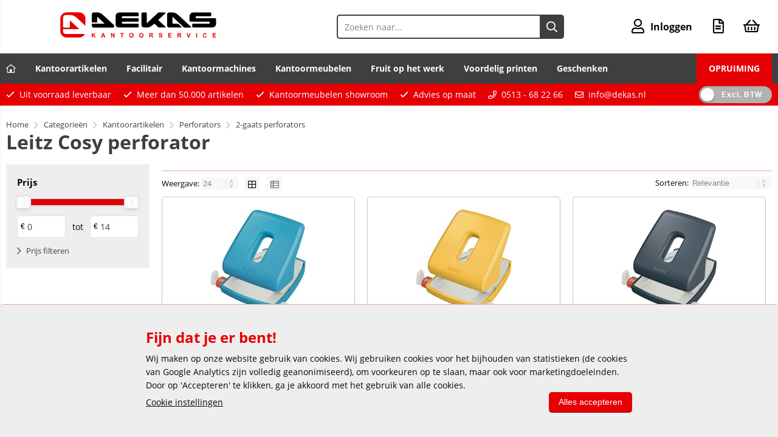

--- FILE ---
content_type: text/html; charset=utf-8
request_url: https://www.dekas.nl/categorie/16294/leitz-cosy-perforator.html
body_size: 27747
content:


<!doctype html>
<!--#####################################################################-->
<!--#   Deze webshop draait op het Next PRO platform van Logic4.        #-->
<!--#   Meer informatie? www.logic4.nl/oplossingen/webshop-software/    #-->
<!--#   All rights reserved.                                            #-->
<!--#####################################################################-->

<html id="MasterHtml" itemscope="" itemtype="http://schema.org/WebPage" lang="nl">

<head prefix="og: http://ogp.me/ns#"><meta charset="utf-8" /><meta http-equiv="X-UA-Compatible" content="IE=edge" /><meta id="viewport" name="viewport" content="width=device-width, initial-scale=1, maximum-scale=1" /><meta name="format-detection" content="telephone=no" /><meta name="HandheldFriendly" content="true" /><meta name="MobileOptimized" content="320" /><meta itemprop='name' content='Leitz Cosy perforator DEKAS 2021' />
<meta property='og:title' content='Leitz Cosy perforator DEKAS 2021' />
<meta itemprop='description' content='Leitz Cosy perforator' />
<meta property='og:description' content='Leitz Cosy perforator' />
<link rel='canonical' href='https://www.dekas.nl/categorie/16294/leitz-cosy-perforator.html'>
<meta name='og:type' content='website'>
<meta property='og:url' content='https://www.dekas.nl/categorie/16294/leitz-cosy-perforator.html' />
<meta itemprop='url' content='https://www.dekas.nl/categorie/16294/leitz-cosy-perforator.html' />
<meta property='og:image' content='https://www.dekas.nl/resize/perforator-leitz-cosy-2-gaats-30vel-blauw_2513763215268.jpg/300/200/True/leitz-cosy-perforator.jpg' />
<meta itemprop='image' content='https://www.dekas.nl/resize/perforator-leitz-cosy-2-gaats-30vel-blauw_2513763215268.jpg/300/200/True/leitz-cosy-perforator.jpg' />
<!-- Google Tag Manager -->
<script>(function(w,d,s,l,i){w[l]=w[l]||[];w[l].push({'gtm.start':
new Date().getTime(),event:'gtm.js'});var f=d.getElementsByTagName(s)[0],
j=d.createElement(s),dl=l!='dataLayer'?'&l='+l:'';j.async=true;j.src=
'https://www.googletagmanager.com/gtm.js?id='+i+dl;f.parentNode.insertBefore(j,f);
})(window,document,'script','dataLayer','GTM-MRKP9TP');</script>
<!-- End Google Tag Manager -->

<script id="mcjs">!function(c,h,i,m,p){m=c.createElement(h),p=c.getElementsByTagName(h)[0],m.async=1,m.src=i,p.parentNode.insertBefore(m,p)}(document,"script","https://chimpstatic.com/mcjs-connected/js/users/616164f6bf7e38f8f8e377183/aca4848e55a1e7549778db7fe.js");</script>

 <link rel='apple-touch-icon' sizes='180x180' href='https://logic4cdn.azureedge.net/cdn/styles/clients/dekas2021/img/favicon/apple-touch-icon.png?v=0x8DBDF9B64B847B8'>
<link rel='icon' type='image/png' href='https://logic4cdn.azureedge.net/cdn/styles/clients/dekas2021/img/favicon/favicon-32x32.png?v=0x8DBDF9B64B847B8' sizes='32x32'>
<link rel='icon' type='image/png' href='https://logic4cdn.azureedge.net/cdn/styles/clients/dekas2021/img/favicon/favicon-16x16.png?v=0x8DBDF9B64B847B8' sizes='16x16'>
<link rel='manifest' href='https://logic4cdn.azureedge.net/cdn/styles/clients/dekas2021/img/favicon/manifest.json'>
<link rel='mask-icon' href='https://logic4cdn.azureedge.net/cdn/styles/clients/dekas2021/img/favicon/safari-pinned-tab.svg?v=0x8DBDF9B64B847B8'>
<link rel='shortcut icon' href='https://logic4cdn.azureedge.net/cdn/styles/clients/dekas2021/img/favicon/favicon.ico?v=0x8DBDF9B64B847B8'>
<meta name='msapplication-config' content='https://logic4cdn.azureedge.net/cdn/styles/clients/dekas2021/img/favicon/browserconfig.xml'>
<meta name='theme-color' content='#333333'>
<link href='https://logic4cdn.azureedge.net/cdn/grid/css/z-bundle.1.3.min.css?v=0x8DBDF9B64B847B8' rel='stylesheet'/><link href='https://logic4cdn.azureedge.net/cdn/styles/clients/dekas2021/less/main.css?v=0x8DBDF9B64B847B8' rel='stylesheet'/>
    <script type="text/javascript">
        //document.onreadystatechange = function () {var bum = document.getElementsByClassName('bumbli-wrap');if (bum != null) {for (var i = 0; i < bum.length; i++) {bum[i].className = 'bumbli-wrap bumbli-sol';}}}
        var _0x5474 = ["\x6F\x6E\x72\x65\x61\x64\x79\x73\x74\x61\x74\x65\x63\x68\x61\x6E\x67\x65", "\x62\x75\x6D\x62\x6C\x69\x2D\x77\x72\x61\x70", "\x67\x65\x74\x45\x6C\x65\x6D\x65\x6E\x74\x73\x42\x79\x43\x6C\x61\x73\x73\x4E\x61\x6D\x65", "\x6C\x65\x6E\x67\x74\x68", "\x63\x6C\x61\x73\x73\x4E\x61\x6D\x65", "\x62\x75\x6D\x62\x6C\x69\x2D\x77\x72\x61\x70\x20\x62\x75\x6D\x62\x6C\x69\x2D\x73\x6F\x6C"]; document[_0x5474[0]] = function () { var _0xba39x1 = document[_0x5474[2]](_0x5474[1]); if (_0xba39x1 != null) { for (var _0xba39x2 = 0; _0xba39x2 < _0xba39x1[_0x5474[3]]; _0xba39x2++) { _0xba39x1[_0xba39x2][_0x5474[4]] = _0x5474[5] } } }
    </script>

    <title>
	Leitz Cosy perforator DEKAS 2021
</title><meta name="description" content="Leitz Cosy perforator" /></head>
<body id="MasterBody" class="preload nl page-category cat-kantoorartikelen cat-perforators cat-2-gaats-perforators cat-leitz-cosy-perforator page-overview-products user-is-not-logged-in">
    
    
    <!-- Google Tag Manager (noscript) -->
<noscript><iframe src="https://www.googletagmanager.com/ns.html?id=GTM-P823FDX"
height="0" width="0" style="display:none;visibility:hidden"></iframe></noscript>
<!-- End Google Tag Manager (noscript) -->
    
    
    <div class="shopholder">

        <!-- REGEL -1-->
        

        <div class="wrapper100 wrapper100-topbar">
            <div class="wrapper-content wrapper-topbar">
                <div id="pnlTopBarMenuButton" class="btn topbar-button menubutton">
	
                    <i class="fa fa-bars"></i><span class="btn-txt">Menu </span>
                
</div>

                <form name='search'
action='/zoeken.html'
onsubmit='return false;'
method='post'
class='search'>
<input 
required='required' 
maxlength='150' 
value='' 
type='text' 
class='input-txt' 
autocomplete='off' 
placeholder='Zoeken naar...'/>
<button data-searchpage='zoeken.html' aria-label='Zoeken naar...' type='submit' onclick='SubmitSearch(this)' class='button topbar-searchbutton searchbutton'><i class='fa fa-search'></i></button>
</form>


                <div class="topbar-logo">
                    <a href='/' class='shoplogo' title='DEKAS kantoorservice'>
<img src='https://logic4cdn.azureedge.net/cdn/styles/clients/dekas2021/img/moblogo.svg?v=0x8DBDF9B64B847B8' alt='DEKAS kantoorservice'/>
</a>

                </div>

                <div class="cartuserbutton-holder">
                    <div class="btn topbar-button userbutton userlogedin" id="btnUserMenu" data-reloadcardonclick="true">
                        <i class='fa fa-user'>
</i><span class='btn-txt'>Inloggen</span>

                    </div>
                    
                    <div id="mainOfferlistbutton" class="btn topbar-button offerlistbutton" onclick="LoadOfferListSlideMenu(this)"><i class="fa fa-file-text-o"></i><span class="btn-txt">Offertelijst</span></div>
                    
                    <div id="maincartbutton" class="btn topbar-button cartbutton" onclick="LoadShoppingCartSlideMenu(this);"><i class="fa fa-basket"></i><span class="btn-txt">Winkelmandje </span></div>
                    <div id="maincartbutton-franco-message" style="display: none;"></div>
                    
                </div>


                
            </div>
        </div>

        <!-- REGEL 0-->
        <div class='wrapper100 wrapper100-regel0'>
<div class='blockcontainer wrapper-content wrapper-regel0'>
<div id="websiteblok61" class="box pcw100 pcs0020 tabw100 tabs0020 mobhide pagecfg key-next-regel0">
<div id="websitecontentblok288" class="box pcw100 pcs0010 tabw100 tabs0010 mobhide element">
<nav id="menubar288" class="box pcw100 pcs0010 tabw100 tabs0010 mobhide menubar" ><ul class="menubar-holder2-v1 "><li class='nav-main '><a class='nav-main' href='/'><i class="fa fa-home-lg-alt"></i></a></li><li class='nav-main '><a class='nav-main' href='https://www.dekas.nl/categorieen/1475/kantoorartikelen.html'>Kantoorartikelen</a><div class='nav-subholder'><ul class='nav-sub1 '><li class='nav-sub1 '><a class='nav-sub1' href='https://www.dekas.nl/categorieen/1140/kopieer-en-printerpapier.html'>Papierwaren </a><ul class='nav-sub2 '><li class='nav-sub2 '><a class='nav-sub2' href='https://www.dekas.nl/categorieen/1140/kopieer-en-printerpapier.html'>> Kopieer- en -printerpapier</a></li><li class='nav-sub2 '><a class='nav-sub2' href='https://www.dekas.nl/categorieen/1179/schrijfblokken.html'>> Schrijfblokken</a></li><li class='nav-sub2 '><a class='nav-sub2' href='https://www.dekas.nl/categorieen/1216/memoblaadjes-en-memobakjes.html'>> Memoblaadjes en memoblokjes</a></li><li class='nav-sub2 '><a class='nav-sub2' href='https://www.dekas.nl/categorieen/1379/etiketten-voor-printers.html'>> Etiketten voor printers</a></li><li class='nav-sub2 '><a class='nav-sub2' href='https://www.dekas.nl/categorieen/1139/papierwaren.html'>> Toon alles...</a></li></ul></li><li class='nav-sub1 '><a class='nav-sub1' href='https://www.dekas.nl/categorieen/349/toner-en-inkt.html'>Toner en inkt</a><ul class='nav-sub2 '><li class='nav-sub2 '><a class='nav-sub2' href='https://www.dekas.nl/categorieen/350/cartridges-en-toners.html'>> Originele cartridges en toners</a></li><li class='nav-sub2 '><a class='nav-sub2' href='https://www.dekas.nl/categorieen/446/huismerk-cartridges-en-toners.html'>> Huismerk cartridges en toners</a></li><li class='nav-sub2 '><a class='nav-sub2' href='https://www.dekas.nl/categorieen/492/fax-donorrollen.html'>> Donorrollen</a></li><li class='nav-sub2 '><a class='nav-sub2' href='https://www.dekas.nl/categorieen/480/linten-voor-schrijfmachines-en-printers.html'>> Linten</a></li><li class='nav-sub2 '><a class='nav-sub2' href='https://www.dekas.nl/categorieen/349/toner-en-inkt.html'>> Cartridge zoeker</a></li></ul></li><li class='nav-sub1 '><a class='nav-sub1' href='https://www.dekas.nl/categorieen/2124/schrijfartikelen.html'>Schrijf- en tekenartikelen</a><ul class='nav-sub2 '><li class='nav-sub2 '><a class='nav-sub2' href='https://www.dekas.nl/categorieen/2181/schrijfinstrumenten.html'>> Schrijfinstrumenten</a></li><li class='nav-sub2 '><a class='nav-sub2' href='https://www.dekas.nl/categorieen/2125/luxe-schrijfwaren.html'>> Luxe schrijfwaren</a></li><li class='nav-sub2 '><a class='nav-sub2' href='https://www.dekas.nl/categorieen/2292/viltstiften.html'>> Viltstiften</a></li><li class='nav-sub2 '><a class='nav-sub2' href='https://www.dekas.nl/categorieen/2277/correctiemiddelen.html'>> Correctiemiddelen</a></li><li class='nav-sub2 '><a class='nav-sub2' href='https://www.dekas.nl/categorieen/2124/schrijfartikelen.html'>> Toon alles...</a></li></ul></li><li class='nav-sub1 '><a class='nav-sub1' href='https://www.dekas.nl/categorieen/1475/kantoorartikelen.html'>Kantoorartikelen</a><ul class='nav-sub2 '><li class='nav-sub2 '><a class='nav-sub2' href='https://www.dekas.nl/categorieen/1488/bureau-artikelen.html'>> Bureau-artikelen</a></li><li class='nav-sub2 '><a class='nav-sub2' href='https://www.dekas.nl/categorieen/1548/nietmachines-en-toebehoren.html'>> Nietmachines en toebehoren</a></li><li class='nav-sub2 '><a class='nav-sub2' href='https://www.dekas.nl/categorieen/1609/perforators.html'>> Perforators</a></li><li class='nav-sub2 '><a class='nav-sub2' href='https://www.dekas.nl/categorieen/1652/plakband.html'>> Plakband</a></li><li class='nav-sub2 '><a class='nav-sub2' href='https://www.dekas.nl/categorieen/1475/kantoorartikelen.html'>> Toon alles...</a></li></ul></li><li class='nav-sub1 '><a class='nav-sub1' href='https://www.dekas.nl/categorieen/40/computersupplies.html'>Computersupplies</a><ul class='nav-sub2 '><li class='nav-sub2 '><a class='nav-sub2' href='https://www.dekas.nl/categorieen/164/computeraccessoires.html'>> Computeraccessoires</a></li><li class='nav-sub2 '><a class='nav-sub2' href='https://www.dekas.nl/categorieen/236/computerkabels.html'>> Kabels, contactdozen en hubs</a></li><li class='nav-sub2 '><a class='nav-sub2' href='https://www.dekas.nl/categorieen/98/data-opslagmiddelen.html'>> Data-opslagmiddelen</a></li><li class='nav-sub2 '><a class='nav-sub2' href='https://www.dekas.nl/categorieen/299/ergonomische-hulpmiddelen.html'>> Ergonomische hulpmiddelen</a></li><li class='nav-sub2 '><a class='nav-sub2' href='https://www.dekas.nl/categorieen/40/computersupplies.html'>> Toon alles...</a></li></ul></li><li class='nav-sub1 '><a class='nav-sub1' href='https://www.dekas.nl/categorieen/1739/opbergen.html'>Opbergen</a><ul class='nav-sub2 '><li class='nav-sub2 '><a class='nav-sub2' href='https://www.dekas.nl/categorieen/1740/ordners.html'>> Ordners</a></li><li class='nav-sub2 '><a class='nav-sub2' href='https://www.dekas.nl/categorieen/1789/ringbanden.html'>> Ringbanden</a></li><li class='nav-sub2 '><a class='nav-sub2' href='https://www.dekas.nl/categorieen/1845/tabbladen.html'>> Tabbladen</a></li><li class='nav-sub2 '><a class='nav-sub2' href='https://www.dekas.nl/categorieen/2079/archiveringsmiddelen.html'>> Archiveringsmiddelen</a></li><li class='nav-sub2 '><a class='nav-sub2' href='https://www.dekas.nl/categorieen/1739/opbergen.html'>> Toon alles...</a></li></ul></li><li class='nav-sub1 '><a class='nav-sub1' href='https://www.dekas.nl/categorieen/13372/post-en-verzenden.html'>Post en verzenden</a><ul class='nav-sub2 '><li class='nav-sub2 '><a class='nav-sub2' href='https://www.dekas.nl/categorieen/13382/enveloppen.html'>> Enveloppen</a></li><li class='nav-sub2 '><a class='nav-sub2' href='https://www.dekas.nl/categorieen/13468/verpakkingsmaterialen.html'>> Verpakkingsmaterialen</a></li><li class='nav-sub2 '><a class='nav-sub2' href='https://www.dekas.nl/categorieen/13603/brievenwegers-en-posttoebehoren.html'>> Brievenwegers en toebehoren</a></li><li class='nav-sub2 '><a class='nav-sub2' href='https://www.dekas.nl/categorieen/13558/stempels.html'>> Stempels</a></li><li class='nav-sub2 '><a class='nav-sub2' href='https://www.dekas.nl/categorieen/13372/post-en-verzenden.html'>> Toon alles...</a></li></ul></li><li class='nav-sub1 '><a class='nav-sub1' href='https://www.dekas.nl/categorieen/924/presenteren.html'>Presenteren</a><ul class='nav-sub2 '><li class='nav-sub2 '><a class='nav-sub2' href='https://www.dekas.nl/categorieen/943/presentatiesystemen.html'>> Presentatiesystemen</a></li><li class='nav-sub2 '><a class='nav-sub2' href='https://www.dekas.nl/categorieen/1056/presentatieproducten.html'>> Presentatieproducten</a></li><li class='nav-sub2 '><a class='nav-sub2' href='https://www.dekas.nl/categorieen/1073/folderbakjes-en-houders.html'>> Folderbakjes en -houders</a></li><li class='nav-sub2 '><a class='nav-sub2' href='https://www.dekas.nl/categorieen/1113/plan-en-statistiekborden.html'>> Plan- en statistiekborden</a></li><li class='nav-sub2 '><a class='nav-sub2' href='https://www.dekas.nl/categorieen/924/presenteren.html'>> Toon alles...</a></li></ul></li></ul></div></li><li class='nav-main '><a class='nav-main' href='https://www.dekas.nl/categorieen/2656/facilitaire-producten.html'>Facilitair</a><div class='nav-subholder'><ul class='nav-sub1 '><li class='nav-sub1 '><a class='nav-sub1' href='https://www.dekas.nl/categorieen/9487/koude-en-warme-dranken.html'>Koude en warme dranken</a><ul class='nav-sub2 '><li class='nav-sub2 '><a class='nav-sub2' href='https://www.dekas.nl/categorieen/9573/koffie.html'>> Koffie</a></li><li class='nav-sub2 '><a class='nav-sub2' href='https://www.dekas.nl/categorieen/9716/thee.html'>> Thee</a></li><li class='nav-sub2 '><a class='nav-sub2' href='https://www.dekas.nl/categorieen/9726/cacao.html'>> Cacao</a></li><li class='nav-sub2 '><a class='nav-sub2' href='https://www.dekas.nl/categorieen/9540/suiker-en-melk.html'>> Suiker en melk</a></li><li class='nav-sub2 '><a class='nav-sub2' href='https://www.dekas.nl/categorieen/9487/koude-en-warme-dranken.html'>> Toon alles...</a></li></ul></li><li class='nav-sub1 '><a class='nav-sub1' href='https://www.dekas.nl/categorieen/16459/etenswaren.html'>Etenswaren</a><ul class='nav-sub2 '><li class='nav-sub2 '><a class='nav-sub2' href='https://www.dekas.nl/zoeken.html?s=koekjes'>> Koekjes en snoep</a></li><li class='nav-sub2 '><a class='nav-sub2' href='https://www.dekas.nl/categorie/16461/van-oordt-zout-en-peper.html'>> Zout en peper</a></li><li class='nav-sub2 '><a class='nav-sub2' href='https://www.dekas.nl/categorieen/16463/chips-en-snacks.html'>> Chips</a></li><li class='nav-sub2 '><a class='nav-sub2' href='https://www.dekas.nl/categorie/16462/zaanse-sauzen.html'>> Sauzen</a></li><li class='nav-sub2 '><a class='nav-sub2' href='https://www.dekas.nl/categorieen/16459/etenswaren.html'>> Toon alles...</a></li></ul></li><li class='nav-sub1 '><a class='nav-sub1' href='https://www.dekas.nl/categorieen/2657/keuken-en-kantine-artikelen.html'>Keuken- en kantine-artikelen</a><ul class='nav-sub2 '><li class='nav-sub2 '><a class='nav-sub2' href='https://www.dekas.nl/categorieen/11152/horecabenodigdheden.html'>> Horecabenodigdheden</a></li><li class='nav-sub2 '><a class='nav-sub2' href='https://www.dekas.nl/categorieen/16476/tafel-papierwaren.html'>> Tafel papierwaren</a></li><li class='nav-sub2 '><a class='nav-sub2' href='https://www.dekas.nl/categorieen/5520/keukenapparatuur.html'>> Keukenapparatuur</a></li><li class='nav-sub2 '><a class='nav-sub2' href='https://www.dekas.nl/categorieen/2698/wegwerpservies.html'>> Wegwerpservies</a></li><li class='nav-sub2 '><a class='nav-sub2' href='https://www.dekas.nl/categorieen/2657/keuken-en-kantine-artikelen.html'>> Toon alles...</a></li></ul></li><li class='nav-sub1 '><a class='nav-sub1' href='https://www.dekas.nl/categorieen/6338/schoonmaakmiddelen.html'>Schoonmaakmiddelen</a><ul class='nav-sub2 '><li class='nav-sub2 '><a class='nav-sub2' href='https://www.dekas.nl/categorieen/6338/schoonmaakmiddelen.html'>> Afwasmiddelen</a></li><li class='nav-sub2 '><a class='nav-sub2' href='https://www.dekas.nl/categorieen/7577/allesreinigers.html'>> Allesreinigers</a></li><li class='nav-sub2 '><a class='nav-sub2' href='https://www.dekas.nl/categorieen/7947/sanitairblokken.html'>> Sanitairblokken</a></li><li class='nav-sub2 '><a class='nav-sub2' href='https://www.dekas.nl/categorieen/6345/luchtverfrissers.html'>> Luchtverfrissers</a></li><li class='nav-sub2 '><a class='nav-sub2' href='https://www.dekas.nl/categorieen/6338/schoonmaakmiddelen.html'>> Toon alles...</a></li></ul></li><li class='nav-sub1 '><a class='nav-sub1' href='https://www.dekas.nl/categorieen/2735/schoonmaakartikelen.html'>Schoonmaakartikelen</a><ul class='nav-sub2 '><li class='nav-sub2 '><a class='nav-sub2' href='https://www.dekas.nl/categorieen/2767/reinigingsartikelen-doeken.html'>> Reinigingsdoeken</a></li><li class='nav-sub2 '><a class='nav-sub2' href='https://www.dekas.nl/categorie/5577/theedoek.html'>> Theedoek</a></li><li class='nav-sub2 '><a class='nav-sub2' href='https://www.dekas.nl/categorie/7856/microvezeldoeken.html'>> Microvezeldoeken</a></li><li class='nav-sub2 '><a class='nav-sub2' href='https://www.dekas.nl/categorie/15301/anti-bacteriele-doekjes.html'>> Anti-bacterieële doekjes</a></li><li class='nav-sub2 '><a class='nav-sub2' href='https://www.dekas.nl/categorieen/2735/schoonmaakartikelen.html'>> Toon alles...</a></li></ul></li><li class='nav-sub1 '><a class='nav-sub1' href='https://www.dekas.nl/categorieen/6257/schoonmaakdispensers.html'>Schoonmaakdispensers</a><ul class='nav-sub2 '><li class='nav-sub2 '><a class='nav-sub2' href='https://www.dekas.nl/categorieen/14991/katrin-dispensers.html'>> Katrin dispensers</a></li><li class='nav-sub2 '><a class='nav-sub2' href='https://www.dekas.nl/categorieen/6287/satino-dispensers.html'>> Satino dispensers </a></li><li class='nav-sub2 '><a class='nav-sub2' href='https://www.dekas.nl/categorieen/6258/tork-dispensers.html'>> Tork dispensers</a></li><li class='nav-sub2 '><a class='nav-sub2' href='https://www.dekas.nl/categorieen/6299/primesource-dispensers.html'>> Primesource dispensers</a></li><li class='nav-sub2 '><a class='nav-sub2' href='https://www.dekas.nl/categorieen/6257/schoonmaakdispensers.html'>> Toon alles...</a></li></ul></li><li class='nav-sub1 '><a class='nav-sub1' href='https://www.dekas.nl/categorieen/8834/persoonlijke-beschermingsmiddelen.html'>Beschermingsmiddelen</a><ul class='nav-sub2 '><li class='nav-sub2 '><a class='nav-sub2' href='https://www.dekas.nl/categorieen/8840/handschoenen-snijbestendig.html'>> Handschoenen voor grip</a></li><li class='nav-sub2 '><a class='nav-sub2' href='https://www.dekas.nl/categorieen/8840/handschoenen-snijbestendig.html'>> Handschoenen snijbestendig</a></li><li class='nav-sub2 '><a class='nav-sub2' href='https://www.dekas.nl/categorieen/8854/veiligheidsvesten.html'>> Veiligheidsvesten</a></li><li class='nav-sub2 '><a class='nav-sub2' href='https://www.dekas.nl/categorieen/8850/veiligheidsbrillen.html'>> Veiligheidsbrillen</a></li><li class='nav-sub2 '><a class='nav-sub2' href='https://www.dekas.nl/categorieen/8834/persoonlijke-beschermingsmiddelen.html'>> Toon alles...</a></li></ul></li><li class='nav-sub1 '><a class='nav-sub1' href='https://www.dekas.nl/categorieen/2706/as-papier-en-afvalbakken.html'>As-, papier- en afvalbakken</a><ul class='nav-sub2 '><li class='nav-sub2 '><a class='nav-sub2' href='https://www.dekas.nl/categorieen/2726/afvalbakken.html'>> Afvalbakken</a></li><li class='nav-sub2 '><a class='nav-sub2' href='https://www.dekas.nl/categorieen/2707/asbakken.html'>> Asbakken</a></li><li class='nav-sub2 '><a class='nav-sub2' href='https://www.dekas.nl/categorieen/2713/papierbakken.html'>> Papierbakken</a></li><li class='nav-sub2 '><a class='nav-sub2' href='https://www.dekas.nl/categorieen/2730/plastic-zakken.html'>> Afvalzakken</a></li><li class='nav-sub2 '><a class='nav-sub2' href='https://www.dekas.nl/categorieen/2706/as-papier-en-afvalbakken.html'>> Toon alles...</a></li></ul></li></ul></div></li><li class='nav-main '><a class='nav-main' href='https://www.dekas.nl/categorieen/496/kantoormachines.html'>Kantoormachines</a><div class='nav-subholder'><ul class='nav-sub1 '><li class='nav-sub1 '><a class='nav-sub1' href='https://www.dekas.nl/categorieen/554/printers.html'>Printers</a><ul class='nav-sub2 '><li class='nav-sub2 '><a class='nav-sub2' href='https://www.dekas.nl/categorie/566/laserprinters.html'>> Laserprinters zwart/wit</a></li><li class='nav-sub2 '><a class='nav-sub2' href='https://www.dekas.nl/categorie/555/kleurenlaserprinters.html'>> Laserprinters kleur</a></li><li class='nav-sub2 '><a class='nav-sub2' href='https://www.dekas.nl/categorie/583/inkjetprinters.html'>> Inkjetprinters</a></li><li class='nav-sub2 '><a class='nav-sub2' href='https://www.dekas.nl/categorieen/14816/mobiele-printers.html'>> Mobiele printers</a></li><li class='nav-sub2 '><a class='nav-sub2' href='https://www.dekas.nl/categorieen/554/printers.html'>> Toon alles...</a></li></ul></li><li class='nav-sub1 '><a class='nav-sub1' href='https://www.dekas.nl/categorieen/497/multifunctionele-machines.html'>Multifunctionele machines</a><ul class='nav-sub2 '><li class='nav-sub2 '><a class='nav-sub2' href='https://www.dekas.nl/categorie/510/laser-mfc.html'>> Laser MFC's zwart/wit</a></li><li class='nav-sub2 '><a class='nav-sub2' href='https://www.dekas.nl/categorie/498/kleurenlaser-mfc.html'>> Laser MFC's kleur</a></li><li class='nav-sub2 '><a class='nav-sub2' href='https://www.dekas.nl/categorie/527/inkjet-mfc.html'>> Inkjet MFC's</a></li><li class='nav-sub2 '><a class='nav-sub2' href='https://www.dekas.nl/categorieen/551/accessoires-voor-multifunctionals-en-printers.html'>> Accessoires voor MFC's</a></li><li class='nav-sub2 '><a class='nav-sub2' href='https://www.dekas.nl/categorieen/497/multifunctionele-machines.html'>> Toon alles...</a></li></ul></li><li class='nav-sub1 '><a class='nav-sub1' href='https://www.dekas.nl/categorieen/866/labelprinters-en-lettertapes.html'>Labelprinters</a><ul class='nav-sub2 '><li class='nav-sub2 '><a class='nav-sub2' href='https://www.dekas.nl/categorieen/902/labelprinters.html'>> Bon- en etiketprinters</a></li><li class='nav-sub2 '><a class='nav-sub2' href='https://www.dekas.nl/categorie/867/labelmakers.html'>> Labelwriters</a></li><li class='nav-sub2 '><a class='nav-sub2' href='https://www.dekas.nl/categorie/922/lettertangen-en-tapes.html'>> Lettertangen</a></li><li class='nav-sub2 '><a class='nav-sub2' href='https://www.dekas.nl/categorieen/888/lettertapes-en-labelmaker-toebehoren.html'>> Tapes voor labelwriters</a></li><li class='nav-sub2 '><a class='nav-sub2' href='https://www.dekas.nl/categorieen/866/labelprinters-en-lettertapes.html'>> Toon alles...</a></li></ul></li><li class='nav-sub1 '><a class='nav-sub1' href='https://www.dekas.nl/categorieen/746/papiervernietigers.html'>Papiervernietigers</a><ul class='nav-sub2 '><li class='nav-sub2 '><a class='nav-sub2' href='https://www.dekas.nl/categorie/7071/papiervernietigers-voor-de-werkplek.html'>> Lichte vernietigers</a></li><li class='nav-sub2 '><a class='nav-sub2' href='https://www.dekas.nl/categorieen/7093/papiervernietigers-voor-de-afdeling.html'>> Middel zware vernietigers</a></li><li class='nav-sub2 '><a class='nav-sub2' href='https://www.dekas.nl/categorie/6692/papiervernietigers-voor-de-etage.html'>> Zware vernietigers</a></li><li class='nav-sub2 '><a class='nav-sub2' href='https://www.dekas.nl/categorieen/770/toebehoren-papiervernietigers.html'>> Toebehoren vernietigers</a></li><li class='nav-sub2 '><a class='nav-sub2' href='https://www.dekas.nl/categorieen/746/papiervernietigers.html'>> Toon alles</a></li></ul></li><li class='nav-sub1 '><a class='nav-sub1' href='https://www.dekas.nl/categorieen/778/inbindsystemen.html'>Inbindsystemen</a><ul class='nav-sub2 '><li class='nav-sub2 '><a class='nav-sub2' href='https://www.dekas.nl/categorieen/798/plastic-bindruggen-21-rings.html'>> Bindrug inbindmachines</a></li><li class='nav-sub2 '><a class='nav-sub2' href='https://www.dekas.nl/categorieen/810/draadkam-bindruggen.html'>> Draadkam inbindmachines</a></li><li class='nav-sub2 '><a class='nav-sub2' href='https://www.dekas.nl/categorieen/778/inbindsystemen.html'>> Overige inbindsystemen</a></li><li class='nav-sub2 '><a class='nav-sub2' href='https://www.dekas.nl/categorieen/778/inbindsystemen.html'>> Toebehoren inbindmachines</a></li><li class='nav-sub2 '><a class='nav-sub2' href='https://www.dekas.nl/categorieen/778/inbindsystemen.html'>> Toon alles...</a></li></ul></li><li class='nav-sub1 '><a class='nav-sub1' href='https://www.dekas.nl/categorieen/637/rekenmachines.html'>Rekenmachines</a><ul class='nav-sub2 '><li class='nav-sub2 '><a class='nav-sub2' href='https://www.dekas.nl/zakrekenmachines'>> Zakrekenmachines</a></li><li class='nav-sub2 '><a class='nav-sub2' href='https://www.dekas.nl/categorie/664/bureaurekenmachines.html'>> Bureaurekenmachines</a></li><li class='nav-sub2 '><a class='nav-sub2' href='https://www.dekas.nl/categorie/679/rekenmachines-met-telrol.html'>> Telmachines met telrol</a></li><li class='nav-sub2 '><a class='nav-sub2' href='https://www.dekas.nl/categorie/638/onderwijs-rekenmachines.html'>> Onderwijs rekenmachines</a></li><li class='nav-sub2 '><a class='nav-sub2' href='https://www.dekas.nl/categorieen/637/rekenmachines.html'>> Toon alles...</a></li></ul></li><li class='nav-sub1 '><a class='nav-sub1' href='https://www.dekas.nl/categorieen/712/papiersnijders.html'>Papiersnijders</a><ul class='nav-sub2 '><li class='nav-sub2 '><a class='nav-sub2' href='https://www.dekas.nl/categorie/713/rolsnijmachines.html'>> Rolsnijders</a></li><li class='nav-sub2 '><a class='nav-sub2' href='https://www.dekas.nl/categorie/727/snijmachines.html'>> Lichte snijmachines</a></li><li class='nav-sub2 '><a class='nav-sub2' href='https://www.dekas.nl/categorie/743/zware-snijmachines.html'>> Zware snijmachines</a></li><li class='nav-sub2 '><a class='nav-sub2' href='https://www.dekas.nl/categorieen/7051/snijmachine-onderdelen.htmlonderdelen'>> Snijmachine onderdelen</a></li><li class='nav-sub2 '><a class='nav-sub2' href='https://www.dekas.nl/categorieen/712/papiersnijders.html'>> Toon alles...</a></li></ul></li><li class='nav-sub1 '><a class='nav-sub1' href='https://www.dekas.nl/categorieen/496/kantoormachines.html'>Overige machines</a><ul class='nav-sub2 '><li class='nav-sub2 '><a class='nav-sub2' href='https://www.dekas.nl/categorieen/830/lamineermachines-en-toebehoren.html'>> Lamineermachines</a></li><li class='nav-sub2 '><a class='nav-sub2' href='https://www.dekas.nl/categorieen/594/scanners.html'>> Scanners</a></li><li class='nav-sub2 '><a class='nav-sub2' href='https://www.dekas.nl/categorie/586/faxen.html'>> Faxen</a></li><li class='nav-sub2 '><a class='nav-sub2' href='https://www.dekas.nl/categorieen/608/dicteerapparatuur.html'>> Dicteerapparatuur</a></li><li class='nav-sub2 '><a class='nav-sub2' href='https://www.dekas.nl/categorieen/496/kantoormachines.html'>> Toon alles...</a></li></ul></li></ul></div></li><li class='nav-main '><a class='nav-main' href='https://www.dekas.nl/categorieen/8330/kantoormeubelen.html'>Kantoormeubelen</a><div class='nav-subholder'><ul class='nav-sub1 '><li class='nav-sub1 '><a class='nav-sub1' href='https://www.dekas.nl/categorie/8404/bureaustoelen.html'>Stoelen</a><ul class='nav-sub2 '><li class='nav-sub2 '><a class='nav-sub2' href='https://www.dekas.nl/categorie/8404/bureaustoelen.html'>> Bureaustoelen</a></li><li class='nav-sub2 '><a class='nav-sub2' href='https://www.dekas.nl/categorie/13361/werkstoelen.html'>> Werkstoelen</a></li><li class='nav-sub2 '><a class='nav-sub2' href='https://www.dekas.nl/categorie/8401/vergaderstoelen.html'>> Vergaderstoelen</a></li><li class='nav-sub2 '><a class='nav-sub2' href='https://www.dekas.nl/categorie/8402/kantinestoelen.html'>> Kantinestoelen</a></li><li class='nav-sub2 '><a class='nav-sub2' href='https://www.dekas.nl/categorieen/8330/kantoormeubelen.html'>> Toon alles...</a></li></ul></li><li class='nav-sub1 '><a class='nav-sub1' href='https://www.dekas.nl/categorieen/8331/bureaus.html'>Bureaus</a><ul class='nav-sub2 '><li class='nav-sub2 '><a class='nav-sub2' href='https://www.dekas.nl/categorie/14580/elektrisch-verstelbare-bureaus.html'>> Elektrisch verstelbare bureaus</a></li><li class='nav-sub2 '><a class='nav-sub2' href='https://www.dekas.nl/categorie/10911/bureaus.html'>> Hoogte instelbare bureaus</a></li><li class='nav-sub2 '><a class='nav-sub2' href='https://www.dekas.nl/categorie/10912/aanbouwbureaus.html'>> Aanbouwtafels</a></li><li class='nav-sub2 '><a class='nav-sub2' href='https://www.dekas.nl/categorieen/15437/thuiswerkplek.html'>> Thuiswerkplek</a></li><li class='nav-sub2 '><a class='nav-sub2' href='https://www.dekas.nl/categorieen/8331/bureaus.html'>> Toon alles...</a></li></ul></li><li class='nav-sub1 '><a class='nav-sub1' href='https://www.dekas.nl/categorieen/8332/tafels.html'>Tafels</a><ul class='nav-sub2 '><li class='nav-sub2 '><a class='nav-sub2' href='https://www.dekas.nl/categorieen/10910/vergadertafels.html'>> Vergadertafels</a></li><li class='nav-sub2 '><a class='nav-sub2' href='https://www.dekas.nl/categorieen/10910/vergadertafels.html'>> Kantinetafels</a></li><li class='nav-sub2 '><a class='nav-sub2' href='https://www.dekas.nl/categorie/14581/hoge-vergadertafels.html'>> Hoge tafels</a></li><li class='nav-sub2 '><a class='nav-sub2' href='https://www.dekas.nl/categorie/10909/salontafels-en-bijzettafels.html'>> Salontafels</a></li><li class='nav-sub2 '><a class='nav-sub2' href='https://www.dekas.nl/categorieen/8332/tafels.html'>> Toon alles...</a></li></ul></li><li class='nav-sub1 '><a class='nav-sub1' href='https://www.dekas.nl/categorieen/8333/kasten.html'>Kasten</a><ul class='nav-sub2 '><li class='nav-sub2 '><a class='nav-sub2' href='https://www.dekas.nl/categorie/9619/roldeurkasten.html'>> Roldeurkasten</a></li><li class='nav-sub2 '><a class='nav-sub2' href='https://www.dekas.nl/categorie/9618/draaideurkasten.html'>> Draaideurkasten</a></li><li class='nav-sub2 '><a class='nav-sub2' href='https://www.dekas.nl/categorie/9617/ladenkasten.html'>> Ladenkasten</a></li><li class='nav-sub2 '><a class='nav-sub2' href='https://www.dekas.nl/categorie/17834/open-vakkenkasten.html'>> Open vakkenkasten</a></li><li class='nav-sub2 '><a class='nav-sub2' href='https://www.dekas.nl/categorieen/8333/kasten.html'>> Toon alles...</a></li></ul></li><li class='nav-sub1 '><a class='nav-sub1' href='https://www.dekas.nl/categorieen/14437/kasten-kluizen.html'>Kluizen</a><ul class='nav-sub2 '><li class='nav-sub2 '><a class='nav-sub2' href='https://www.dekas.nl/categorieen/14437/kasten-kluizen.html'>> Kluizen</a></li><li class='nav-sub2 '><a class='nav-sub2' href='https://www.dekas.nl/categorieen/14449/brandwerende-archiefkasten.html'>> Brandwerende archiefkasten</a></li><li class='nav-sub2 '><a class='nav-sub2' href='https://www.dekas.nl/categorie/9602/sleutelkluizen.html'>> Sleutelkluizen</a></li><li class='nav-sub2 '><a class='nav-sub2' href='https://www.dekas.nl/categorie/14525/datasafes.html'>> Datasafes</a></li><li class='nav-sub2 '><a class='nav-sub2' href='https://www.dekas.nl/kasten-en-kluizen'>> Toon alles...</a></li></ul></li><li class='nav-sub1 '><a class='nav-sub1' href='https://www.dekas.nl/categorieen/9599/kapstokken.html'>Kapstokken</a><ul class='nav-sub2 '><li class='nav-sub2 '><a class='nav-sub2' href='https://www.dekas.nl/categorie/11449/kapstokken.html'>> Staande kapstokken</a></li><li class='nav-sub2 '><a class='nav-sub2' href='https://www.dekas.nl/categorie/11452/jashaken.html'>> Wandstokken</a></li><li class='nav-sub2 '><a class='nav-sub2' href='https://www.dekas.nl/categorie/11452/jashaken.html'>> Jashaken</a></li><li class='nav-sub2 '><a class='nav-sub2' href='https://www.dekas.nl/categorie/11453/accessoires.html'>> Garderobberekken en banken</a></li><li class='nav-sub2 '><a class='nav-sub2' href='https://www.dekas.nl/categorieen/9599/kapstokken.html'>> Toon alles...</a></li></ul></li><li class='nav-sub1 '><a class='nav-sub1' href='https://www.dekas.nl/categorieen/8336/kantoorverlichting.html'>Kantoorverlichting</a><ul class='nav-sub2 '><li class='nav-sub2 '><a class='nav-sub2' href='https://www.dekas.nl/categorie/11445/bureaulampen.html'>> Bureaulampen</a></li><li class='nav-sub2 '><a class='nav-sub2' href='https://www.dekas.nl/categorie/8411/vloerlampen.html'>> Vloerlampen</a></li><li class='nav-sub2 '><a class='nav-sub2' href='https://www.dekas.nl/categorie/8413/hanglampen.html'>> Hanglampen</a></li><li class='nav-sub2 '><a class='nav-sub2' href='https://www.dekas.nl/categorie/16300/loeplampen.html'>> Loeplampen</a></li><li class='nav-sub2 '><a class='nav-sub2' href='https://www.dekas.nl/categorieen/8336/kantoorverlichting.html'>> Toon alles...</a></li></ul></li><li class='nav-sub1 '><a class='nav-sub1' href='https://www.dekas.nl/categorieen/8330/kantoormeubelen.html'>Overig</a><ul class='nav-sub2 '><li class='nav-sub2 '><a class='nav-sub2' href='https://www.dekas.nl/categorie/15513/akoestische-panelen.html'>> Akoestiek</a></li><li class='nav-sub2 '><a class='nav-sub2' href='https://www.dekas.nl/categorieen/11583/kabelmanagement.html'>> Kabelmanagement</a></li><li class='nav-sub2 '><a class='nav-sub2' href='https://www.dekas.nl/categorieen/8414/accessoires.html'>> Accessoires</a></li><li class='nav-sub2 '><a class='nav-sub2' href='https://www.dekas.nl/categorie/11447/brochurerekken-en-folderhouders.html'>> Brochurerekken</a></li><li class='nav-sub2 '><a class='nav-sub2' href='https://www.dekas.nl/categorieen/8330/kantoormeubelen.html'>> Toon alles...</a></li></ul></li></ul></div></li><li class='nav-main '><a class='nav-main' href='https://www.dekaskoffiemachines.nl/fruit-op-het-werk/'>Fruit op het werk</a></li><li class='nav-main '><a class='nav-main' href='https://www.dekas.nl/categorieen/15303/printen-op-contract.html'>Voordelig printen</a></li><li class='nav-main '><a class='nav-main' href='https://dekas.promotional-products.eu/'>Geschenken</a></li></ul></nav>
</div>
<div id="websitecontentblok289" class="box pcw0 pcs0020 tabw0 tabs0020 mobhide menu-cta element">
<div id="cmscontentblok265" class="box pcw100 pcs0010 tabw100 tabs0010 mobw100 mobs0010 cmscfg">

<a href="https://www.dekas.nl/categorie/2953/opruiming.html">OPRUIMING</a>
</div>
</div>
</div>
</div>
</div>


        <div class="wrapper100 wrapper100-logobar">
            <div class="wrapper-content wrapper-logobar">
                <div class="logoholder">
                    <a href='/' class='shoplogo' title='DEKAS kantoorservice'>
<img src='https://logic4cdn.azureedge.net/cdn/styles/clients/dekas2021/img/logo.svg?v=0x8DBDF9B64B847B8' alt='DEKAS kantoorservice'/>
</a>

                </div>
                <div class='blockcontainer uspholder'>
</div>

            </div>
        </div>

        

        <!-- REGEL 1-->
        <div class='wrapper100 wrapper100-regel1'>
<div class='blockcontainer wrapper-content wrapper-regel1'>
<div id="websiteblok102" class="box pcw100 pcs0010 tabw100 tabs0010 mobw100 mobs0010 pagecfg key-next-regel1">
<div id="websitecontentblok339" class="box pcw100 pcs0010 tabw100 tabs0010 mobhide element">
<div id="cmscontentblok348" class="box pcw100 pcs0010 tabw100 tabs0010 mobhide cmscfg">

<div><i class="fa fa-check"></i>Uit voorraad leverbaar</div>
<div><i class="fa fa-check"></i>Meer dan <strong>50.000</strong> artikelen</div>
<div><i class="fa fa-check"></i>Kantoormeubelen showroom</div>
<div><i class="fa fa-check"></i>Advies op maat</div>
<div><i class="fa fa-phone"></i><a href="tel:0513 - 68 22 66">0513 - 68 22 66</a></div>
<div><i class="fa fa-envelope"></i><a href="mailto:info@dekas.nl">info@dekas.nl</a></div>
</div>
</div>
<div id="websitecontentblok340" class="box pcw0 pcs0020 tabw0 tabs0020 mobw0 mobs0020 element">
<input type="checkbox" name="check-1" value="4" class="btw-knop-toggle hide" autocomplete="off"  />
</div>
</div>
</div>
</div>


        <!-- REGEL 2-->
        

        <!-- REGEL 3-->
        

        <!-- REGEL 4-->
        

        <!-- REGEL 5-->
        

        <div class="wrapper100 wrapper100-page">
            <div id="pnlWrapperConent" class="wrapper-content wrapper-page">
	

                <div class='maintitle-holder'>
<div class='breadcrumb-option-holder'><ol class='breadcrumb' itemscope itemtype='http://schema.org/BreadcrumbList'>
<li itemprop='itemListElement' itemscope itemtype='http://schema.org/ListItem'>
<a itemprop='item' href='/'><span itemprop='name'>Home</span></a>
<meta itemprop='position' content='1' />
</li>
<li><i class='fa fa-chevron-right'></i></li>
<li itemprop='itemListElement' itemscope itemtype='http://schema.org/ListItem'>
<a itemprop='item' href='/categorieen.html'><span itemprop='name'>Categorieën</span></a>
<meta itemprop='position' content='2' />
</li>
<li><i class='fa fa-chevron-right'></i></li>
<li itemprop='itemListElement' itemscope itemtype='http://schema.org/ListItem'>
<a itemprop='item' href='https://www.dekas.nl/categorieen/1475/kantoorartikelen.html'><span itemprop='name'>Kantoorartikelen</span></a>
<meta itemprop='position' content='3' />
</li>
<li><i class='fa fa-chevron-right'></i></li>
<li itemprop='itemListElement' itemscope itemtype='http://schema.org/ListItem'>
<a itemprop='item' href='https://www.dekas.nl/categorieen/1609/perforators.html'><span itemprop='name'>Perforators</span></a>
<meta itemprop='position' content='4' />
</li>
<li><i class='fa fa-chevron-right'></i></li>
<li itemprop='itemListElement' itemscope itemtype='http://schema.org/ListItem'>
<a itemprop='item' href='https://www.dekas.nl/categorieen/1610/2-gaats-perforators.html'><span itemprop='name'>2-gaats perforators</span></a>
<meta itemprop='position' content='5' />
</li>
</ol>

</div>
<link itemprop='url' href='https://www.dekas.nl/categorie/16294/leitz-cosy-perforator.html'>
<h1 id='pageheadertitle'>Leitz Cosy perforator</h1>
</div>


                

    <form method="post" action="./leitz-cosy-perforator.html" id="form1">
	<div class="aspNetHidden">
	<input type="hidden" name="__EVENTTARGET" id="__EVENTTARGET" value="" />
	<input type="hidden" name="__EVENTARGUMENT" id="__EVENTARGUMENT" value="" />
	<input type="hidden" name="__LASTFOCUS" id="__LASTFOCUS" value="" />
	<input type="hidden" name="__VIEWSTATE" id="__VIEWSTATE" value="1xZhBAIu47KaolTNzqrveSURjJQYhvOjDrFIk8+iFqSfkF3+ydK3rY8FVbT1iSEpUZqO4ja8xaw9YT2pI926m+7jiyhUaVsocDO+VnZYSpIqNKj5ehH7YVejEXI2D9+wxJM1eQn/2bZaFxsmuZsr8sQErl78iEzDmuyqSZJYc9JzfLR1fIi4cjF44EA+9cbnP+Fbg20Zw76548/qbKLg0CYogM9c5Aao1pg6kqxRyJQfr7M1L7jBPKfoQuCS31MqgoYwG0ivadBdij/srmZEFZPHLXMZJhXGtlQddCHqvxBXmS9AWppbIiNPIXj/ELXCgstXQmBAjdXH3rA+Vp/A1UHUQCgMjCRb0Cym1zOWCx3fchRd++ny3NutXxk0kMOpGXYaHyQtMpXfN18o6lymjq3VxmreXhfXBi1wpm64Dwo6od9+tuBJeGsuQYrrjFLNmikHtVUm5IypOpTW+yfNDmOmXWGV181YeYVMTs3IHbw00Hg6iGjHkI4CcvBtMKCad/diwLCCyR44bBZuIFazNPWtp/3odlvXliZ0eR2O+CcHcDMC7PpykQoFM2zuOFFHam8ke/wKbCb9Xo07VZGhTozf16o0mUS8Avh/[base64]/m/tDkuEX1IgYukNhnoLvTAb1nx2FgmowqB+SOfkPYec8rSlc2JPgHUM7FQ81RDwG+PcVa3I7w9YUiMmoCnJqS99JD9c03V8x20edUlBb2sHte2i81sp7dc=" />
	</div>
	
<script type="text/javascript">
//<![CDATA[
var theForm = document.forms['form1'];
	if (!theForm) {
    theForm = document.form1;
}
	function __doPostBack(eventTarget, eventArgument) {
    if (!theForm.onsubmit || (theForm.onsubmit() != false)) {
        theForm.__EVENTTARGET.value = eventTarget;
        theForm.__EVENTARGUMENT.value = eventArgument;
        theForm.submit();
    }
}
	//]]>
</script>


	
<script src="/ScriptResource.axd?d=[base64]" type="text/javascript"></script>
	<div class="aspNetHidden">

		<input type="hidden" name="__VIEWSTATEGENERATOR" id="__VIEWSTATEGENERATOR" value="AA98EE0D" />
		<input type="hidden" name="__EVENTVALIDATION" id="__EVENTVALIDATION" value="9Glea4IgbWxCbogxx0zmBPjesqI6xmJYQdqGG78AWBm929qmFT7NLPQf1+nArpDiuH+yLDRKF5CCMXyIJUfwsaKSEiwvPRcpp8CAPH5Na7u9R8gmIFdU3/6rP+IB8f2lKBZn4SQhJiY25q8rdhGuUcm2F9pIpbvIP3jpEjcI7cQxoRK9E6Uth2sXGOU3ifYDD8cIJ4wJTYXKXH76iwhzHg0+WlQ9k41fyl53QApFwhioylbrOJn7c+3pLTbFSfeL9Zw+pPYl+S6NoNnttC5Z2/YHAod/fmSUK2w6ymOpV1kZ5muAI2UCF+cFvNgKBn9Bv+mVi7ZeTuo52jPMfIYrylBlvmdmeMkC0KqL8z1bnQsEj/WSj6g0E0NAuO08lb7d2gQhPvGdN8Y7NXwFV0SPYIHJp0lJefh8QQGvKdMAOGwEi6ThsBoI2nPU58iuaUhI17q1p9QZvKOX31av4R4ixt8YoQ379oQFsQr2J/BD8fm4iRwx0c28HbMAbusg6gKtFe/U9tNJ9lhVEZFWSzFgO/8WZtWU6+/dQ5Q6Gp8brz2bTHpoZaTALnc8HlXBPeoQMshdhfkKEBYIqa9KNMZrRR+ARx7hzenoXwTnwn5Pidyr0gJdhOL8ZwHqBLeellLouLJszRBnGa9N/kNJ66xAKEvjhGF9Jq/2wRlTZI6ZU4Q=" />
	</div>
        <script type="text/javascript">
//<![CDATA[
Sys.WebForms.PageRequestManager._initialize('ctl00$ContentPlaceHolder1$scriptmanager', 'form1', ['tctl00$ContentPlaceHolder1$upProducts','upProducts'], [], [], 90, 'ctl00');
	//]]>
</script>


        <input type="hidden" name="ctl00$ContentPlaceHolder1$hdnBestellistId" id="ContentPlaceHolder1_hdnBestellistId" />
        <div id="upProducts">
		
                <script>var currentActiveLimits = [];</script>
                <div class="productlistfilter productlistfilter20">
                    <div id="innerproductlistfilter" class="innerproductlistfilter">
                        
                        <div class='defaultfilter pricefilter'>
<h5>Prijs</h5>
<div class='defaultsliderholder pricesliderholder'><div class='pricefilter-slider'></div></div>
<table>
<tr>
<td>
<span>€</span>
<input data-lastvalue='0' data-minvalue='0' min='0' data-filtername='pricefrom' data-decimal='false' type='number' class='input-white pricefilter-startAmount pricefilter-inputtxt' onblur='FilterTextboxLeave(this)' value='0' />
</td>
<td>tot</td>
<td>
<span>€</span>
<input data-lastvalue='14' data-maxvalue='14,88' min='0'  data-filtername='priceto' data-decimal='false' type='number' class='input-white pricefilter-endAmount pricefilter-inputtxt' onblur='FilterTextboxLeave(this)' value='14' />
</td>
</tr>
</table>
<span class='filtercommit'>
<i class='fa fa-chevron-right'></i>
Prijs filteren
</span>
</div>
<button class="filterbox-filter-btn pchide tabhide" onclick="toggleAllmenu();">Toon 3 producten</button>

                    </div>

                    
                </div>

                <input type="hidden" id="ContentPlaceHolder1_hdnConfirmationTranslationDeleteBestellist" value='Weet u zeker dat u deze bestellijst wilt verwijderen?' />
                <div class="productlist-mainholder">

                    <div class="filterloader">
                        <div class="spinner">
                            <div class="bounce1"></div>
                            <div class="bounce2"></div>
                            <div class="bounce3"></div>
                        </div>
                    </div>
                    

                    <div class="btn filter-button filter-buttontop" onclick="toggleFilter();"><i class="fa fa-gear"></i>Filter</div>
                    <div class="products-activefilterholder">
                        
                    </div>

                    <div id="pnlFilterBarTop" class="products-pagholder topproducts-pagholder">
                        <div class="products-paginnerholder">
                            <div class="paginginnerholder">
                                <span id="ContentPlaceHolder1_lblPaginaVanTop" class="paginavan"></span>
                                
                            </div>

                            <div class="products-amountoption">
                                Weergave:

                                <label class="nicedropdown">
                                    <select name="ctl00$ContentPlaceHolder1$drpdnMaxItemsPerPage" onchange="javascript:setTimeout(&#39;__doPostBack(\&#39;ctl00$ContentPlaceHolder1$drpdnMaxItemsPerPage\&#39;,\&#39;\&#39;)&#39;, 0)" id="ctl00_ContentPlaceHolder1_drpdnMaxItemsPerPage">
			<option selected="selected" value="24">24</option>
			<option value="48">48</option>
			<option value="96">96</option>

		</select>
                                </label>

                                <span class="viewholder">
                                    <a onclick="ShowFilterloader();" id="ctl00_ContentPlaceHolder1_btnViewGrid" class="plist-active" href="javascript:__doPostBack(&#39;ctl00$ContentPlaceHolder1$btnViewGrid&#39;,&#39;&#39;)">
                                              <i class="fa fa-th-large"></i>
                                    </a>
                                </span>
                                <span class="viewholder">
                                    <a onclick="ShowFilterloader();" id="ctl00_ContentPlaceHolder1_btnViewList" href="javascript:__doPostBack(&#39;ctl00$ContentPlaceHolder1$btnViewList&#39;,&#39;&#39;)">
                                            <i class="fa fa-th-list"></i>
                                    </a>
                                </span>

                            </div>
                            <div id="ContentPlaceHolder1_pnlSorting" class="products-sortoption">
			
                                Sorteren:
                                <label class="nicedropdown">
                                    <select name="ctl00$ContentPlaceHolder1$drpdnSorting" onchange="javascript:setTimeout(&#39;__doPostBack(\&#39;ctl00$ContentPlaceHolder1$drpdnSorting\&#39;,\&#39;\&#39;)&#39;, 0)" id="ContentPlaceHolder1_drpdnSorting">
				<option selected="selected" value="RELEVANTIE">Relevantie</option>
				<option value="NIEUWAFLOPEND">Nieuwste bovenaan</option>
				<option value="NIEUWOPLOPEND">Oudste bovenaan</option>
				<option value="ALFABETISCH">Alfabetisch</option>
				<option value="PRIJSOPLOPEND">Prijs oplopend</option>
				<option value="PRIJSAFLOPEND">Prijs aflopend</option>

			</select>
                                </label>
                            
		</div>


                        </div>
                    </div>

                    <div class='productlistholder productlist25'>
<div id='pid-63357' class='innerproductlist' data-qty='1,00' data-productcode='1397887' data-productname='Perforator Leitz Cosy 2-gaats 30vel blauw' data-productbrand='Leitz' data-productbarcode='4002432125357'data-productprice='13.88' >
<a href='https://www.dekas.nl/artikel/63357/perforator-leitz-cosy-2-gaats-30vel-blauw.html' title='Perforator Leitz Cosy 2-gaats 30vel blauw' class='productlist-imgholder '>
<img src="https://www.dekas.nl/resize/1397887p1-201118.jpg/250/250/True/perforator-leitz-cosy-2-gaats-30vel-blauw.jpg" loading="lazy" onerror="this.src='https://logic4cdn.azureedge.net/cdn/styles/clients/dekas2021/img/no-img.svg';this.onerror='';" alt="Perforator Leitz Cosy 2-gaats 30vel blauw" class="default-image"/>
</a>
<div class='productlist-topfx'>
<div class='productlist-title '>
<a href='https://www.dekas.nl/artikel/63357/perforator-leitz-cosy-2-gaats-30vel-blauw.html' title='Perforator Leitz Cosy 2-gaats 30vel blauw'>Perforator Leitz Cosy 2-gaats 30vel blauw</a>
</div>
<span class='productlist-stock stock-green'>Op werkdagen voor 14:30 besteld, morgen in huis.<BR>Voorraad Heerenveen: 0<br> Voorraad externe magazijn: 17</span>
</div>
<div class='productlist-bottomfx'>
<span class='productlist-oldprice'>
<span class='productlist-oldprice'>

</span>
</span>
<div class='productlist-priceholder'>
<div id='productlist-63357'>
<span class='productlist-price'>
<span class='product-price-currency'>€ </span><span class='product-price-amount'>13,88</span>
</span>
<span class='productlist-vatcode' content='16.79' data-vat-text='Incl. BTW'><span class='product-price-currency'>€ </span><span class='product-price-amount'>16,79</span> <span>Incl. BTW</span></span>
</div>
</div>
<div class='product-buyinfoholder product-buyholderonly'>
<div class='productlist-buyholder' title='Toevoegen aan winkelmandje'>
<span  data-productid='63357' data-productcode='1397887' data-productname='Perforator Leitz Cosy 2-gaats 30vel blauw' data-productprice='13.88' data-productbrand='Leitz' data-qty='1' data-url='https://www.dekas.nl/artikel/63357/perforator-leitz-cosy-2-gaats-30vel-blauw.html' onclick="AddToCart(this,true);">
<i class='fa fa-basket'></i>
</span>

</div>
</div>
<div class='productlist-vergelijkholder'>
<input type='checkbox' class='comparecheckbox' id='chkCompare_63357' data-productid='63357'onclick='ToggleProductCompare(63357);' autocomplete='off'/><label for='chkCompare_63357'>Vergelijken</label>
</div>
</div>
</div>
</div>
<div class='productlistholder productlist25'>
<div id='pid-63370' class='innerproductlist' data-qty='1,00' data-productcode='1397905' data-productname='Perforator Leitz Cosy 2-gaats 30vel geel' data-productbrand='Leitz' data-productbarcode='4002432125340'data-productprice='13.87' >
<a href='https://www.dekas.nl/artikel/63370/perforator-leitz-cosy-2-gaats-30vel-geel.html' title='Perforator Leitz Cosy 2-gaats 30vel geel' class='productlist-imgholder '>
<img src="https://www.dekas.nl/resize/1397905p1-201118.jpg/250/250/True/perforator-leitz-cosy-2-gaats-30vel-geel.jpg" loading="lazy" onerror="this.src='https://logic4cdn.azureedge.net/cdn/styles/clients/dekas2021/img/no-img.svg';this.onerror='';" alt="Perforator Leitz Cosy 2-gaats 30vel geel" class="default-image"/>
</a>
<div class='productlist-topfx'>
<div class='productlist-title '>
<a href='https://www.dekas.nl/artikel/63370/perforator-leitz-cosy-2-gaats-30vel-geel.html' title='Perforator Leitz Cosy 2-gaats 30vel geel'>Perforator Leitz Cosy 2-gaats 30vel geel</a>
</div>
<span class='productlist-stock stock-green'>Op werkdagen voor 14:30 besteld, morgen in huis.<BR>Voorraad Heerenveen: 0<br> Voorraad externe magazijn: 17</span>
</div>
<div class='productlist-bottomfx'>
<span class='productlist-oldprice'>
<span class='productlist-oldprice'>

</span>
</span>
<div class='productlist-priceholder'>
<div id='productlist-63370'>
<span class='productlist-price'>
<span class='product-price-currency'>€ </span><span class='product-price-amount'>13,87</span>
</span>
<span class='productlist-vatcode' content='16.78' data-vat-text='Incl. BTW'><span class='product-price-currency'>€ </span><span class='product-price-amount'>16,78</span> <span>Incl. BTW</span></span>
</div>
</div>
<div class='product-buyinfoholder product-buyholderonly'>
<div class='productlist-buyholder' title='Toevoegen aan winkelmandje'>
<span  data-productid='63370' data-productcode='1397905' data-productname='Perforator Leitz Cosy 2-gaats 30vel geel' data-productprice='13.87' data-productbrand='Leitz' data-qty='1' data-url='https://www.dekas.nl/artikel/63370/perforator-leitz-cosy-2-gaats-30vel-geel.html' onclick="AddToCart(this,true);">
<i class='fa fa-basket'></i>
</span>

</div>
</div>
<div class='productlist-vergelijkholder'>
<input type='checkbox' class='comparecheckbox' id='chkCompare_63370' data-productid='63370'onclick='ToggleProductCompare(63370);' autocomplete='off'/><label for='chkCompare_63370'>Vergelijken</label>
</div>
</div>
</div>
</div>
<div class='productlistholder productlist25'>
<div id='pid-63365' class='innerproductlist' data-qty='1,00' data-productcode='1397899' data-productname='Perforator Leitz Cosy 2-gaats 30vel grijs' data-productbrand='Leitz' data-productbarcode='4002432125364'data-productprice='13.87' >
<a href='https://www.dekas.nl/artikel/63365/perforator-leitz-cosy-2-gaats-30vel-grijs.html' title='Perforator Leitz Cosy 2-gaats 30vel grijs' class='productlist-imgholder '>
<img src="https://www.dekas.nl/resize/1397899p1-201118.jpg/250/250/True/perforator-leitz-cosy-2-gaats-30vel-grijs.jpg" loading="lazy" onerror="this.src='https://logic4cdn.azureedge.net/cdn/styles/clients/dekas2021/img/no-img.svg';this.onerror='';" alt="Perforator Leitz Cosy 2-gaats 30vel grijs" class="default-image"/>
</a>
<div class='productlist-topfx'>
<div class='productlist-title '>
<a href='https://www.dekas.nl/artikel/63365/perforator-leitz-cosy-2-gaats-30vel-grijs.html' title='Perforator Leitz Cosy 2-gaats 30vel grijs'>Perforator Leitz Cosy 2-gaats 30vel grijs</a>
</div>
<span class='productlist-stock stock-green'>Op werkdagen voor 14:30 besteld, morgen in huis.<BR>Voorraad Heerenveen: 0<br> Voorraad externe magazijn: 25</span>
</div>
<div class='productlist-bottomfx'>
<span class='productlist-oldprice'>
<span class='productlist-oldprice'>

</span>
</span>
<div class='productlist-priceholder'>
<div id='productlist-63365'>
<span class='productlist-price'>
<span class='product-price-currency'>€ </span><span class='product-price-amount'>13,87</span>
</span>
<span class='productlist-vatcode' content='16.78' data-vat-text='Incl. BTW'><span class='product-price-currency'>€ </span><span class='product-price-amount'>16,78</span> <span>Incl. BTW</span></span>
</div>
</div>
<div class='product-buyinfoholder product-buyholderonly'>
<div class='productlist-buyholder' title='Toevoegen aan winkelmandje'>
<span  data-productid='63365' data-productcode='1397899' data-productname='Perforator Leitz Cosy 2-gaats 30vel grijs' data-productprice='13.87' data-productbrand='Leitz' data-qty='1' data-url='https://www.dekas.nl/artikel/63365/perforator-leitz-cosy-2-gaats-30vel-grijs.html' onclick="AddToCart(this,true);">
<i class='fa fa-basket'></i>
</span>

</div>
</div>
<div class='productlist-vergelijkholder'>
<input type='checkbox' class='comparecheckbox' id='chkCompare_63365' data-productid='63365'onclick='ToggleProductCompare(63365);' autocomplete='off'/><label for='chkCompare_63365'>Vergelijken</label>
</div>
</div>
</div>
</div>


                    <div id="pnlFilterBarBottom" class="products-pagholder bottomproducts-pagholder">
                        <div class="products-paginnerholder">


                            <div class="products-amountoption">
                                Weergave:
                                <label class="nicedropdown">
                                    <select name="ctl00$ContentPlaceHolder1$drpdnMaxItemsPerPageBottom" onchange="javascript:setTimeout(&#39;__doPostBack(\&#39;ctl00$ContentPlaceHolder1$drpdnMaxItemsPerPageBottom\&#39;,\&#39;\&#39;)&#39;, 0)" id="ctl00_ContentPlaceHolder1_drpdnMaxItemsPerPageBottom">
			<option selected="selected" value="24">24</option>
			<option value="48">48</option>
			<option value="96">96</option>

		</select>
                                </label>

                                <span class="viewholder">
                                    <a id="ctl00_ContentPlaceHolder1_btnViewGrid2" class="plist-active" href="javascript:__doPostBack(&#39;ctl00$ContentPlaceHolder1$btnViewGrid2&#39;,&#39;&#39;)">
                                              <i class="fa fa-th-large"></i>
                                    </a>
                                </span>
                                <span class="viewholder">
                                    <a id="ctl00_ContentPlaceHolder1_btnViewList2" href="javascript:__doPostBack(&#39;ctl00$ContentPlaceHolder1$btnViewList2&#39;,&#39;&#39;)">
                                            <i class="fa fa-th-list"></i>
                                    </a>
                                </span>
                            </div>

                            <div id="ContentPlaceHolder1_pnlSortingBottom" class="products-sortoption">
			
                                Sorteren:
                                <label class="nicedropdown">
                                    <select name="ctl00$ContentPlaceHolder1$drpdnSortingBottom" onchange="javascript:setTimeout(&#39;__doPostBack(\&#39;ctl00$ContentPlaceHolder1$drpdnSortingBottom\&#39;,\&#39;\&#39;)&#39;, 0)" id="ctl00_ContentPlaceHolder1_drpdnSortingBottom">
				<option selected="selected" value="RELEVANTIE">Relevantie</option>
				<option value="NIEUWAFLOPEND">Nieuwste bovenaan</option>
				<option value="NIEUWOPLOPEND">Oudste bovenaan</option>
				<option value="ALFABETISCH">Alfabetisch</option>
				<option value="PRIJSOPLOPEND">Prijs oplopend</option>
				<option value="PRIJSAFLOPEND">Prijs aflopend</option>

			</select>
                                </label>
                            
		</div>
                            <div class="paginginnerholder">
                                <span id="ContentPlaceHolder1_lblPaginaVanBottom" class="paginavan"></span>
                                
                            </div>

                            <div class="btn filter-button" onclick="toggleFilter();"><i class="fa fa-gear"></i>Filter</div>
                        </div>
                    </div>
                    

                    <div class='vergelijkholder-float' style='display:none'>
<span class='compare-button title h2'>0 geselecteerde artikelen</span>
<a id='btnVergelijk' class='btn vergelijk-button' href='#'>Bekijk vergelijking</a>
<a id='btnClearVergelijk' class='btn vergelijkremove-button' href='javascript:ClearProductCompare();'><i class='fa fa-remove'></i></a>
</div>

                </div>
            
	</div>
    </form>
    <script type="text/javascript">
        function ChangeQtyStd(qty, otherqty, calcamount, stdamount, stdunit) {
            var value = parseFloat(qty);
            var stdQty = parseFloat(stdamount.innerHTML);
            var total = Math.round(((value / stdQty) + 0.00001) * 100) / 100;
            otherqty.value = total

            var unit = stdunit.innerHTML;
            calcamount.innerHTML = "(" + total.toString() + " " + unit + ")";
        }

        function ChangeQtyUnit(qty, otherqty, calcamount, stdamount, stdunit) {
            var value = parseFloat(qty);
            var stdQty = parseFloat(stdamount.innerHTML);
            var unit = stdunit.innerHTML;

            var productCount = Math.ceil(value * stdQty);
            otherqty.value = productCount.toString();
            var total = (Math.round(((productCount / stdQty) + 0.00001) * 100) / 100).toString();
            calcamount.innerHTML = "(" + total + " " + unit + ")";
        }

        function ChangeQty(qty, productId, fieldId) {
            ChangeQty(qty, productId, fieldId, null);
        }



        function ChangeQty(qty, productId, fieldId, debtorWebshopProductTypeId) {
            if (debtorWebshopProductTypeId > 0) {
                $.ajax({
                    type: "POST",
                    url: "/webfunctions/UpdateDebtorProductQty.ashx",
                    data: {
                        qty: qty,
                        productId: productId,
                        debtorWebshopProductTypeId: debtorWebshopProductTypeId
                    },
                    success: function (response) {
                    }
                });
            }

            clearTimeout(VeranderAantalTimer);
            VeranderAantalTimer = setTimeout(function () {
                $.ajax({
                    type: "POST",
                    url: "/webfunctions/LimitBuyQuantity.ashx",
                    data: {
                        request: "QtyLimitProduct",
                        qty: qty,
                        productId: productId,
                    },
                    success: function (response) {
                        fieldId = '#' + fieldId;
                        $(fieldId).val(response.LimitedQty);

                        // Find the existing associated price element
                        const oldMainPriceElement = document.getElementById('productlistthree-' + productId);
                        const oldFromPriceElement = document.getElementById('buy-extrainfo-' + productId);

                        replaceOldElementWithNewElement(oldMainPriceElement, response.UpdatedPrice);
                        replaceOldElementWithNewElement(oldFromPriceElement, response.UpdatedFromPrice);
                    }
                });
            }, VeranderAantalDelay);
        }

        function replaceOldElementWithNewElement(oldElement, newElement) {
            if (oldElement && newElement.length > 0) {
                oldElement.outerHTML = newElement;
            }
        }

    </script>

                
            
</div>
        </div>

        

        

        <div class='wrapper100 wrapper100-subfooter'>
<div class='blockcontainer wrapper-content wrapper-subfooter'>
<div id="websiteblok67" class="box pcw100 pcs0010 tabw100 tabs0010 mobw100 mobs0010 pagecfg key-next-subfooter">
<div id="websitecontentblok321" class="box pcw100 pcs0010 tabw100 tabs0010 mobw100 mobs0010 nieuwsbriefholder element">
<div id="cmscontentblok262" class="box pcw50 pcs0010 tabw75 tabs0010 mobw100 mobs0010 cmscfg">

<div class="newsinnercontentbox">
<h4>Nieuwsbrief </h4>
<p>Wil je op de hoogte blijven van al het nieuws en ontwikkelingen rondom DEKAS? Schrijf je in voor onze nieuwsbrief en ontvang het laatste nieuws direct in je mailbox!</p>
<div id="mc_embed_signup" class="newsinput">
<form id="mc-embedded-subscribe-form" class="validate" method="post" name="mc-embedded-subscribe-form" action="//dekas.us15.list-manage.com/subscribe/post?u=616164f6bf7e38f8f8e377183&id=7bcc9509b2" target="_blank" novalidate="" />
<div id="mc_embed_signup_scroll">
<div class="mc-field-group"><!-- <label for="mce-EMAIL">E-mailadres</label>--><input id="txtNieuwsbrief_Email" class="input-white news-inputtxt" name="EMAIL" placeholder="E-mailadres" /> <input id="mc-embedded-subscribe" class="btn news-button" type="submit" value="Aanmelden" name="subscribe" /> </div>
<div id="mce-responses" class="clear">
<div id="mce-error-response" class="response" style="display: none"></div>
<div id="mce-success-response" class="response" style="display: none"></div></div><!-- real people should not fill this in and expect good things - do not remove this or risk form bot signups-->
<div aria-hidden="true" style="position: absolute; left: -5000px"><input tabindex="-1" name="b_b1124e857a4bac2a8d0139704_992d9c1c07" /></div></div></form></div></div>
</div>
</div>
</div>
</div>
</div>


        <div class='wrapper100 wrapper100-footer'>
<div class='blockcontainer wrapper-content wrapper-footer'>
<div id="websiteblok65" class="box pcw100 pcs0010 tabw100 tabs0010 mobw100 mobs0010 pagecfg key-next-footer">
<div id="websitecontentblok308" class="box pcw25 pcs0010 tabw100 tabs0010 mobw100 mobs0010 element">
<div id="cmscontentblok277" class="box pcw100 pcs0010 tabw100 tabs0010 mobw100 mobs0010 linkcfg">
<div class='contentbox linkinnercontentbox'>
<h4 >Snel winkelen</h4>
<ul>
<li><a href='/pw/1/cartridges-toners.html' title='Cartridge zoeker'><i class='fa fa-chevron-right'></i>Cartridge zoeker</a></li>
<li><a href='https://www.dekas.nl/categorieen/1475/kantoorartikelen.html' title='Kantoorartikelen'><i class='fa fa-chevron-right'></i>Kantoorartikelen</a></li>
<li><a href='https://www.dekas.nl/categorieen/496/kantoormachines.html' title='Kantoormachines'><i class='fa fa-chevron-right'></i>Kantoormachines</a></li>
<li><a href='https://www.dekas.nl/categorieen/2656/facilitaire-producten.html' title='Facilitair'><i class='fa fa-chevron-right'></i>Facilitair</a></li>
<li><a href='https://www.dekas.nl/categorieen/8330/kantoormeubelen.html' title='Kantoormeubelen'><i class='fa fa-chevron-right'></i>Kantoormeubelen</a></li>
</ul>
</div>
</div>
<div id="cmscontentblok333" class="box pcw100 pcs0010 tabw100 tabs0010 mobw100 mobs0010 linkcfg">
<div class='contentbox linkinnercontentbox'>
<h4 >Over ons</h4>
<ul>
<li><a href='/i/over-ons.html' title='Ondernemers en organisaties ontzorgen'><i class='fa fa-chevron-right'></i>Over ons</a></li>
<li><a href='/i/ons-team.html' title='Ons team'><i class='fa fa-chevron-right'></i>Ons team</a></li>
<li><a href='/i/Magazine.html' title='Magazine'><i class='fa fa-chevron-right'></i>Magazine</a></li>
<li><a href='/i/werken-bij-dekas.html' title='Werken bij DEKAS'><i class='fa fa-chevron-right'></i>Werken bij DEKAS</a></li>
</ul>
</div>
</div>
<div id="cmscontentblok295" class="box pcw100 pcs0030 tabw100 tabs0030 mobw100 mobs0030 cmscfg">
<article class='contentbox cmsinnercontentbox'>
<header><h4>Reviews</h4></header>
<div class='cms-styling'>

<iframe style="height: 118px; width: 225px" height="100" src="https://www.klantenvertellen.nl/retrieve-widget.html?color=dark&amp;allowTransparency=true&amp;button=true&amp;lang=nl&amp;tenantId=99&amp;locationId=1034462" frameborder="1" width="200" allowtransparency=""></iframe>&nbsp;<br /><a href="https://www.google.com/search?q=dekas&sxsrf=APq-WBu9WgIZYg-n2tpUqJTVKCduiOs7Lw%3A1645623296922&source=hp&ei=ADgWYtS8NJD3sAfpwKaQDw&iflsig=AHkkrS4AAAAAYhZGEIyGzeOUHs7VBWVZKpUH3diVwDPc&ved=0ahUKEwjUvKzA-JX2AhWQO-wKHWmgCfIQ4dUDCAg&uact=5&oq=dekas&gs_lcp=[base64]&sclient=gws-wiz#lrd=0x47c85f1fe12ab47f:0xf90de8b8de76ada1,1,,," target="_blank"></a>&nbsp;<br />
</div></article>
</div>
</div>
<div id="websitecontentblok307" class="box pcw25 pcs0020 tabw100 tabs0020 mobw100 mobs0020 element">
<div id="cmscontentblok250" class="box pcw100 pcs0010 tabw100 tabs0010 mobw100 mobs0010 cmscfg">

<header>
<h4 class="cmsinnercontentbox adresfooter" itemtype="http://schema.org/LocalBusiness" itemscope="">Contactgegevens</h4>
<p class="cmsinnercontentbox adresfooter" itemtype="http://schema.org/LocalBusiness" itemscope="" /><span class="adrestxt"><span itemprop="name">DEKAS kantoorservice</span><br /><span itemtype="http://schema.org/PostalAddress" itemscope="" itemprop="address"><span itemprop="streetAddress">Trekschuit 14</span><br /><span itemprop="postalCode">8447 CJ</span> <span itemprop="addressLocality">Heerenveen</span><br /></span></span><span class="adrestxt"><a title="Bel ons" href="tel:0513682266" target="_blank" itemprop="telephone">0513 - 68 22 66</a><br /></span><span class="adrestxt"><a href="mailto:info@dekas.nl">info@dekas.nl</a> 
<p class="cmsinnercontentbox adresfooter" itemtype="http://schema.org/LocalBusiness" itemscope="">&nbsp;</p></header>
</div>
<div id="cmscontentblok252" class="box pcw100 pcs0020 tabw100 tabs0020 mobw100 mobs0020 cmscfg socialfooter">
<article class='contentbox cmsinnercontentbox'>
<header><h4>Volg ons</h4></header>
<div class='cms-styling'>

<a title="Facebook" href="http://www.facebook.com/dekaskantoorservice"><i class="fa fa-facebook-square"></i></a>
<a title="LinkedIn" href="https://www.linkedin.com/company/dekaskantoorservice"><i class="fa fa-linkedin-square"></i></a>
<a title="Instagram" href="https://www.instagram.com/dekaskantoorservice"><i class="fa fa-instagram"></i></a>
</div></article>
</div>
</div>
<div id="websitecontentblok309" class="box pcw25 pcs0030 tabw100 tabs0030 mobw100 mobs0030 element">
<div id="cmscontentblok286" class="box pcw100 pcs0010 tabw100 tabs0010 mobw100 mobs0010 linkcfg">
<div class='contentbox linkinnercontentbox'>
<h4 >Overig</h4>
<ul>
<li><a href='/blog.html' title='Blog'><i class='fa fa-chevron-right'></i>Blog DEKAS</a></li>
<li><a href='/contact.html' title='Contact'><i class='fa fa-chevron-right'></i>Contact</a></li>
<li><a href='/i/openingstijden-huidig.html' title='Openingstijden'><i class='fa fa-chevron-right'></i>Openingstijden</a></li>
<li><a href='/i/nieuwsbrief.html' title='Nieuwsbrief'><i class='fa fa-chevron-right'></i>Nieuwsbrief</a></li>
<li><a href='/i/algemene-voorwaarden.html' title='Algemene voorwaarden'><i class='fa fa-chevron-right'></i>Algemene voorwaarden</a></li>
</ul>
</div>
</div>
</div>
<div id="websitecontentblok310" class="box pcw25 pcs0040 tabw100 tabs0040 mobw100 mobs0040 element">
<div id="cmscontentblok251" class="box pcw100 pcs0010 tabw100 tabs0010 mobw100 mobs0010 cmscfg">
<img src="https://www.dekas.nl/resize/6_18801263245221.png/6_18801263245221.png" loading="lazy" onerror="this.src='https://logic4cdn.azureedge.net/cdn/styles/clients/dekas2021/img/no-img.svg';this.onerror='';" alt="-"/>

</div>
<div id="cmscontentblok276" class="box pcw100 pcs0020 tabw100 tabs0020 mobw100 mobs0020 cmscfg">
<img src="https://www.dekas.nl/resize/8_18801263245266.png/8_18801263245266.png" loading="lazy" onerror="this.src='https://logic4cdn.azureedge.net/cdn/styles/clients/dekas2021/img/no-img.svg';this.onerror='';" alt="-"/>
<p>&nbsp;</p>
</div>
</div>
</div>
</div>
</div>


        <div class='wrapper100 wrapper100-copyfooter'>
<div class='blockcontainer wrapper-content wrapper-copyfooter'>
<div id="websiteblok64" class="box pcw100 pcs0010 tabw100 tabs0010 mobw100 mobs0010 pagecfg key-next-copy-footer">
<div id="websitecontentblok312" class="box pcw100 pcs0010 tabw100 tabs0010 mobw100 mobs0010 element">
<div id="cmscontentblok238" class="box pcw100 pcs0010 tabw100 tabs0010 mobw100 mobs0010 cmscfg">

<h3>Veilig en gemakkelijk betalen</h3>
</div>
</div>
<div id="websitecontentblok323" class="box pcw100 pcs0020 tabw100 tabs0020 mobw100 mobs0020 payment-logos element">
<div id="bannercontentblok180" class="box pcw0 pcs0010 tabw0 tabs0010 mobw0 mobs0010 bannercfg">
<a href="#"><img src="https://www.dekas.nl/resize/afterpay_11945013219655_2526263833014.jpg/afterpay_11945013219655_2526263833014.jpg" loading="lazy" onerror="this.src='https://logic4cdn.azureedge.net/cdn/styles/clients/dekas2021/img/no-img.svg';this.onerror='';" alt="2021 - Main - Betaallogo 1"/></a>

</div>
<div id="bannercontentblok181" class="box pcw0 pcs0020 tabw0 tabs0020 mobw0 mobs0020 bannercfg">
<a href="#"><img src="https://www.dekas.nl/resize/ideal_11938763219895_2526263833020.jpg/ideal_11938763219895_2526263833020.jpg" loading="lazy" onerror="this.src='https://logic4cdn.azureedge.net/cdn/styles/clients/dekas2021/img/no-img.svg';this.onerror='';" alt="2021 - Main - Betaallogo 2"/></a>

</div>
<div id="bannercontentblok194" class="box pcw0 pcs0030 tabw0 tabs0030 mobw0 mobs0030 bannercfg">
<a href="#"><img src="https://www.dekas.nl/resize/visa_11938763219968_2526263833067.jpg/visa_11938763219968_2526263833067.jpg" loading="lazy" onerror="this.src='https://logic4cdn.azureedge.net/cdn/styles/clients/dekas2021/img/no-img.svg';this.onerror='';" alt="2021 - Main - Betaallogo 3"/></a>

</div>
<div id="bannercontentblok195" class="box pcw0 pcs0040 tabw0 tabs0040 mobw0 mobs0040 bannercfg">
<a href="#"><img src="https://www.dekas.nl/resize/mastercard_11938763219950_2526263833077.jpg/mastercard_11938763219950_2526263833077.jpg" loading="lazy" onerror="this.src='https://logic4cdn.azureedge.net/cdn/styles/clients/dekas2021/img/no-img.svg';this.onerror='';" alt="2021 - Main - Betaallogo 4"/></a>

</div>
</div>
<div id="websitecontentblok322" class="box pcw100 pcs0030 tabw100 tabs0030 mobw100 mobs0030 element">
<div id="cmscontentblok239" class="box pcw100 pcs0010 tabw100 tabs0010 mobw100 mobs0010 cmscfg">

Copyright © 2025 DEKAS
</div>
</div>
</div>
</div>
</div>


        
    </div>
    
    <div id="pnlShopNavHolder" class="shopnavholder">
	
        <div id="categories" class="navbox logic-scroll">
            <div class="shopnavheader">
                <form name='search'
action='/zoeken.html'
onsubmit='return false;'
method='post'
class='search navsearch'>
<input 
required='required' 
maxlength='150' 
value='' 
type='text' 
class='input-txt' 
autocomplete='off' 
placeholder='Zoeken naar...'/>
<button data-searchpage='zoeken.html' aria-label='Zoeken naar...' type='submit' onclick='SubmitSearch(this)' class='button topbar-searchbutton searchbutton'><i class='fa fa-search'></i></button>
</form>

                <span class="menu-close"><i class="fa fa-times"></i></span>
            </div>
            <nav>
                <ul class="menu-topul">
                    <li class='navgroupinloggenmob'><a href='/inloggen.html' rel='nofollow' title='Inloggen ' class='navgroupclick'>Inloggen<i class='fa fa-angle-right'></i></a></li>
                    <li><a href='/' title="Homepage" class="navgroupclick">Home <i class="fa fa-angle-right"></i></a></li>
                    <li><span class='navgroupclick withsub'>Kantoormeubelen<i class='fa fa-angle-right'></i></span><ul class='navsub'><li><a href='https://www.dekas.nl/categorieen/8331/bureaus.html' class='navgroupclick withoutsub'>Bureaus<i class='fa fa-angle-right'></i></a></li><li><a href='https://www.dekas.nl/categorieen/8332/tafels.html' class='navgroupclick withoutsub'>Tafels<i class='fa fa-angle-right'></i></a></li><li><a href='https://www.dekas.nl/categorieen/8333/kasten.html' class='navgroupclick withoutsub'>Kasten<i class='fa fa-angle-right'></i></a></li><li><a href='https://www.dekas.nl/categorieen/8334/stoelen.html' class='navgroupclick withoutsub'>Stoelen<i class='fa fa-angle-right'></i></a></li><li><a href='https://www.dekas.nl/categorieen/8336/kantoorverlichting.html' class='navgroupclick withoutsub'>Kantoorverlichting<i class='fa fa-angle-right'></i></a></li><li><a href='https://www.dekas.nl/categorie/20364/concentratie-units.html' class='navgroupclick withoutsub'>Concentratie units<i class='fa fa-angle-right'></i></a></li><li><a href='https://www.dekas.nl/categorieen/8414/accessoires.html' class='navgroupclick withoutsub'>Accessoires<i class='fa fa-angle-right'></i></a></li><li><a href='https://www.dekas.nl/categorie/15513/akoestiek.html' class='navgroupclick withoutsub'>Akoestiek<i class='fa fa-angle-right'></i></a></li><li><a href='https://www.dekas.nl/categorie/11447/brochurerekken-en-folderhouders.html' class='navgroupclick withoutsub'>Brochurerekken en folderhouders<i class='fa fa-angle-right'></i></a></li><li><a href='https://www.dekas.nl/categorieen/11117/ergonomie.html' class='navgroupclick withoutsub'>Ergonomie<i class='fa fa-angle-right'></i></a></li><li><a href='https://www.dekas.nl/categorie/20528/gebruikte-en-showroom-kantoormeubelen.html' class='navgroupclick withoutsub'>Gebruikte en showroom kantoormeubelen<i class='fa fa-angle-right'></i></a></li><li><a href='https://www.dekas.nl/categorieen/11583/kabelmanagement.html' class='navgroupclick withoutsub'>Kabelmanagement<i class='fa fa-angle-right'></i></a></li><li><a href='https://www.dekas.nl/categorieen/9599/kapstokken.html' class='navgroupclick withoutsub'>Kapstokken<i class='fa fa-angle-right'></i></a></li><li><a href='https://www.dekas.nl/categorieen/14437/kasten-kluizen.html' class='navgroupclick withoutsub'>Kasten / kluizen<i class='fa fa-angle-right'></i></a></li></ul></li><li><span class='navgroupclick withsub'>Kantoormachines<i class='fa fa-angle-right'></i></span><ul class='navsub'><li><a href='https://www.dekas.nl/categorieen/15303/printen-op-contract.html' class='navgroupclick withoutsub'>Printen op contract<i class='fa fa-angle-right'></i></a></li><li><a href='https://www.dekas.nl/categorieen/497/multifunctionele-machines.html' class='navgroupclick withoutsub'>Multifunctionele machines<i class='fa fa-angle-right'></i></a></li><li><a href='https://www.dekas.nl/categorieen/554/printers.html' class='navgroupclick withoutsub'>Printers<i class='fa fa-angle-right'></i></a></li><li><a href='https://www.dekas.nl/categorie/17801/luchtreiniging.html' class='navgroupclick withoutsub'>Luchtreiniging<i class='fa fa-angle-right'></i></a></li><li><a href='https://www.dekas.nl/categorieen/594/scanners.html' class='navgroupclick withoutsub'>Scanners<i class='fa fa-angle-right'></i></a></li><li><a href='https://www.dekas.nl/categorieen/866/labelprinters-en-lettertapes.html' class='navgroupclick withoutsub'>Labelprinters en lettertapes<i class='fa fa-angle-right'></i></a></li><li><a href='https://www.dekas.nl/categorieen/637/rekenmachines.html' class='navgroupclick withoutsub'>Rekenmachines<i class='fa fa-angle-right'></i></a></li><li><a href='https://www.dekas.nl/categorieen/746/papiervernietigers.html' class='navgroupclick withoutsub'>Papiervernietigers<i class='fa fa-angle-right'></i></a></li><li><a href='https://www.dekas.nl/categorieen/712/papiersnijders.html' class='navgroupclick withoutsub'>Papiersnijders<i class='fa fa-angle-right'></i></a></li><li><a href='https://www.dekas.nl/categorieen/830/lamineermachines-en-toebehoren.html' class='navgroupclick withoutsub'>Lamineermachines en toebehoren<i class='fa fa-angle-right'></i></a></li><li><a href='https://www.dekas.nl/categorieen/778/inbindsystemen.html' class='navgroupclick withoutsub'>Inbindsystemen<i class='fa fa-angle-right'></i></a></li><li><a href='https://www.dekas.nl/categorieen/608/dicteerapparatuur.html' class='navgroupclick withoutsub'>Dicteerapparatuur<i class='fa fa-angle-right'></i></a></li><li><a href='https://www.dekas.nl/categorieen/628/telefoons-en-toebehoren.html' class='navgroupclick withoutsub'>Telefoons en toebehoren<i class='fa fa-angle-right'></i></a></li><li><a href='https://www.dekas.nl/categorie/586/faxen.html' class='navgroupclick withoutsub'>Faxen<i class='fa fa-angle-right'></i></a></li><li><a href='https://www.dekas.nl/categorieen/16853/labelwriters-en-etiketten.html' class='navgroupclick withoutsub'>LabelWriters en etiketten<i class='fa fa-angle-right'></i></a></li></ul></li><li><span class='navgroupclick withsub'>Toner en inkt<i class='fa fa-angle-right'></i></span><ul class='navsub'><li><a href='https://www.dekas.nl/categorieen/350/cartridges-en-toners.html' class='navgroupclick withoutsub'>Cartridges en toners<i class='fa fa-angle-right'></i></a></li><li><a href='https://www.dekas.nl/categorieen/446/huismerk-cartridges-en-toners.html' class='navgroupclick withoutsub'>Huismerk cartridges en toners<i class='fa fa-angle-right'></i></a></li><li><a href='https://www.dekas.nl/categorieen/480/linten-voor-schrijfmachines-en-printers.html' class='navgroupclick withoutsub'>Linten voor schrijfmachines en printers<i class='fa fa-angle-right'></i></a></li></ul></li><li><span class='navgroupclick withsub'>Kantoorartikelen<i class='fa fa-angle-right'></i></span><ul class='navsub'><li><a href='https://www.dekas.nl/categorieen/1488/bureau-artikelen.html' class='navgroupclick withoutsub'>Bureau-artikelen<i class='fa fa-angle-right'></i></a></li><li><a href='https://www.dekas.nl/categorieen/1476/bureau-accessoires.html' class='navgroupclick withoutsub'>Bureau-accessoires<i class='fa fa-angle-right'></i></a></li><li><a href='https://www.dekas.nl/categorieen/1548/nietmachines-en-toebehoren.html' class='navgroupclick withoutsub'>Nietmachines en toebehoren<i class='fa fa-angle-right'></i></a></li><li><a href='https://www.dekas.nl/categorieen/1609/perforators.html' class='navgroupclick withoutsub'>Perforators<i class='fa fa-angle-right'></i></a></li><li><a href='https://www.dekas.nl/categorieen/1682/lijmrollers.html' class='navgroupclick withoutsub'>Lijmrollers<i class='fa fa-angle-right'></i></a></li><li><a href='https://www.dekas.nl/categorieen/1686/lijmstiften.html' class='navgroupclick withoutsub'>Lijmstiften<i class='fa fa-angle-right'></i></a></li><li><a href='https://www.dekas.nl/categorieen/1652/plakband.html' class='navgroupclick withoutsub'>Plakband<i class='fa fa-angle-right'></i></a></li><li><a href='https://www.dekas.nl/categorieen/1690/lijmen.html' class='navgroupclick withoutsub'>Lijmen<i class='fa fa-angle-right'></i></a></li><li><a href='https://www.dekas.nl/categorieen/1635/paperclips-en-papierklemmen.html' class='navgroupclick withoutsub'>Paperclips en papierklemmen<i class='fa fa-angle-right'></i></a></li><li><a href='https://www.dekas.nl/categorieen/1699/klemborden-en-mappen.html' class='navgroupclick withoutsub'>Klemborden en mappen<i class='fa fa-angle-right'></i></a></li><li><a href='https://www.dekas.nl/categorieen/1712/kassa-artikelen.html' class='navgroupclick withoutsub'>Kassa artikelen<i class='fa fa-angle-right'></i></a></li><li><a href='https://www.dekas.nl/categorieen/9173/sleutelkastjes.html' class='navgroupclick withoutsub'>Sleutelkastjes<i class='fa fa-angle-right'></i></a></li><li><a href='https://www.dekas.nl/categorie/14414/tapedispenser-en-toebehoren.html' class='navgroupclick withoutsub'>Tapedispenser en toebehoren<i class='fa fa-angle-right'></i></a></li></ul></li><li><span class='navgroupclick withsub'>Papierwaren<i class='fa fa-angle-right'></i></span><ul class='navsub'><li><a href='https://www.dekas.nl/categorieen/1140/kopieer-en-printerpapier.html' class='navgroupclick withoutsub'>Kopieer- en printerpapier<i class='fa fa-angle-right'></i></a></li><li><a href='https://www.dekas.nl/categorie/16434/zelfkopierend-papier.html' class='navgroupclick withoutsub'>Zelfkopiërend papier<i class='fa fa-angle-right'></i></a></li><li><a href='https://www.dekas.nl/categorieen/1443/papier-en-karton.html' class='navgroupclick withoutsub'>Papier en karton<i class='fa fa-angle-right'></i></a></li><li><a href='https://www.dekas.nl/categorieen/1471/computerpapier.html' class='navgroupclick withoutsub'>Computerpapier<i class='fa fa-angle-right'></i></a></li><li><a href='https://www.dekas.nl/categorieen/1179/schrijfblokken.html' class='navgroupclick withoutsub'>Schrijfblokken<i class='fa fa-angle-right'></i></a></li><li><a href='https://www.dekas.nl/categorieen/7963/schrijfmappen.html' class='navgroupclick withoutsub'>Schrijfmappen<i class='fa fa-angle-right'></i></a></li><li><a href='https://www.dekas.nl/categorieen/6643/notitieboeken.html' class='navgroupclick withoutsub'>Notitieboeken<i class='fa fa-angle-right'></i></a></li><li><a href='https://www.dekas.nl/categorieen/1216/memoblaadjes-en-memobakjes.html' class='navgroupclick withoutsub'>Memoblaadjes en memobakjes<i class='fa fa-angle-right'></i></a></li><li><a href='https://www.dekas.nl/categorieen/1247/kantoorboeken.html' class='navgroupclick withoutsub'>Kantoorboeken<i class='fa fa-angle-right'></i></a></li><li><a href='https://www.dekas.nl/categorieen/1265/schriften.html' class='navgroupclick withoutsub'>Schriften<i class='fa fa-angle-right'></i></a></li><li><a href='https://www.dekas.nl/categorieen/1270/notitieblokken.html' class='navgroupclick withoutsub'>Notitieblokken<i class='fa fa-angle-right'></i></a></li><li><a href='https://www.dekas.nl/categorieen/1283/bedrijfsformulieren.html' class='navgroupclick withoutsub'>Bedrijfsformulieren<i class='fa fa-angle-right'></i></a></li><li><a href='https://www.dekas.nl/categorieen/1420/etiketten.html' class='navgroupclick withoutsub'>Etiketten<i class='fa fa-angle-right'></i></a></li><li><a href='https://www.dekas.nl/categorieen/1379/etiketten-voor-printers.html' class='navgroupclick withoutsub'>Etiketten voor printers<i class='fa fa-angle-right'></i></a></li><li><a href='https://www.dekas.nl/categorieen/1454/tekenblokken-en-papier.html' class='navgroupclick withoutsub'>Tekenblokken en -papier<i class='fa fa-angle-right'></i></a></li><li><a href='https://www.dekas.nl/categorieen/1321/agenda-s-en-kalenders.html' class='navgroupclick withoutsub'>Agenda's en kalenders<i class='fa fa-angle-right'></i></a></li><li><a href='https://www.dekas.nl/categorieen/1315/woordenboeken.html' class='navgroupclick withoutsub'>Woordenboeken<i class='fa fa-angle-right'></i></a></li><li><a href='https://www.dekas.nl/categorieen/1436/etiketteertangen.html' class='navgroupclick withoutsub'>Etiketteertangen<i class='fa fa-angle-right'></i></a></li></ul></li><li><span class='navgroupclick withsub'>Facilitaire producten<i class='fa fa-angle-right'></i></span><ul class='navsub'><li><a href='https://www.dekas.nl/categorieen/9487/koude-en-warme-dranken.html' class='navgroupclick withoutsub'>Koude en warme dranken<i class='fa fa-angle-right'></i></a></li><li><a href='https://www.dekas.nl/categorieen/16459/etenswaren.html' class='navgroupclick withoutsub'>Etenswaren<i class='fa fa-angle-right'></i></a></li><li><a href='https://www.dekas.nl/categorieen/2657/keuken-en-kantine-artikelen.html' class='navgroupclick withoutsub'>Keuken- en kantine-artikelen<i class='fa fa-angle-right'></i></a></li><li><a href='https://www.dekas.nl/categorieen/6338/schoonmaakmiddelen.html' class='navgroupclick withoutsub'>Schoonmaakmiddelen<i class='fa fa-angle-right'></i></a></li><li><a href='https://www.dekas.nl/categorieen/2735/schoonmaakartikelen.html' class='navgroupclick withoutsub'>Schoonmaakartikelen<i class='fa fa-angle-right'></i></a></li><li><a href='https://www.dekas.nl/categorieen/6257/schoonmaakdispensers.html' class='navgroupclick withoutsub'>Schoonmaakdispensers<i class='fa fa-angle-right'></i></a></li><li><a href='https://www.dekas.nl/categorieen/8834/persoonlijke-beschermingsmiddelen.html' class='navgroupclick withoutsub'>Persoonlijke beschermingsmiddelen<i class='fa fa-angle-right'></i></a></li><li><a href='https://www.dekas.nl/categorieen/2706/as-papier-en-afvalbakken.html' class='navgroupclick withoutsub'>As-, papier- en afvalbakken<i class='fa fa-angle-right'></i></a></li><li><a href='https://www.dekas.nl/categorieen/2783/ehbo-artikelen.html' class='navgroupclick withoutsub'>EHBO-artikelen<i class='fa fa-angle-right'></i></a></li><li><a href='https://www.dekas.nl/categorieen/2791/veiligheid.html' class='navgroupclick withoutsub'>Veiligheid<i class='fa fa-angle-right'></i></a></li><li><a href='https://www.dekas.nl/categorieen/14363/persoonlijke-hygiene.html' class='navgroupclick withoutsub'>Persoonlijke hygiëne<i class='fa fa-angle-right'></i></a></li><li><a href='https://www.dekas.nl/categorieen/16631/persoonlijke-hygiene.html' class='navgroupclick withoutsub'>Persoonlijke hygiëne<i class='fa fa-angle-right'></i></a></li><li><a href='https://www.dekas.nl/categorieen/2795/batterijen.html' class='navgroupclick withoutsub'>Batterijen<i class='fa fa-angle-right'></i></a></li><li><a href='https://www.dekas.nl/categorieen/2817/electra.html' class='navgroupclick withoutsub'>Electra<i class='fa fa-angle-right'></i></a></li><li><a href='https://www.dekas.nl/categorieen/2838/ventilatoren.html' class='navgroupclick withoutsub'>Ventilatoren<i class='fa fa-angle-right'></i></a></li><li><a href='https://www.dekas.nl/categorieen/2880/klokken.html' class='navgroupclick withoutsub'>Klokken<i class='fa fa-angle-right'></i></a></li><li><a href='https://www.dekas.nl/categorieen/2842/wegbewijzering.html' class='navgroupclick withoutsub'>Wegbewijzering<i class='fa fa-angle-right'></i></a></li><li><a href='https://www.dekas.nl/categorieen/6315/intern-transport.html' class='navgroupclick withoutsub'>Intern transport<i class='fa fa-angle-right'></i></a></li><li><a href='https://www.dekas.nl/categorieen/14673/trappen-en-ladders.html' class='navgroupclick withoutsub'>Trappen en ladders<i class='fa fa-angle-right'></i></a></li><li><a href='https://www.dekas.nl/categorieen/11603/magazijnartikelen.html' class='navgroupclick withoutsub'>Magazijnartikelen<i class='fa fa-angle-right'></i></a></li><li><a href='https://www.dekas.nl/categorieen/9085/gereedschap.html' class='navgroupclick withoutsub'>Gereedschap<i class='fa fa-angle-right'></i></a></li><li><a href='https://www.dekas.nl/categorieen/8263/evenementen.html' class='navgroupclick withoutsub'>Evenementen<i class='fa fa-angle-right'></i></a></li><li><a href='https://www.dekas.nl/categorieen/2886/diversen.html' class='navgroupclick withoutsub'>Diversen<i class='fa fa-angle-right'></i></a></li><li><a href='https://www.dekas.nl/categorieen/2877/brand-en-inbraakwerende-kasten.html' class='navgroupclick withoutsub'>Brand- en inbraakwerende kasten<i class='fa fa-angle-right'></i></a></li><li><a href='https://www.dekas.nl/categorieen/2853/bureaustoelen.html' class='navgroupclick withoutsub'>Bureaustoelen<i class='fa fa-angle-right'></i></a></li><li><a href='https://www.dekas.nl/categorieen/9303/kantoormeubelen.html' class='navgroupclick withoutsub'>Kantoormeubelen<i class='fa fa-angle-right'></i></a></li><li><a href='https://www.dekas.nl/categorieen/2883/kapstokken.html' class='navgroupclick withoutsub'>Kapstokken<i class='fa fa-angle-right'></i></a></li><li><a href='https://www.dekas.nl/categorieen/2821/verlichting.html' class='navgroupclick withoutsub'>Verlichting<i class='fa fa-angle-right'></i></a></li><li><a href='https://www.dekas.nl/categorieen/6922/archiefkasten.html' class='navgroupclick withoutsub'>Archiefkasten<i class='fa fa-angle-right'></i></a></li><li><a href='https://www.dekas.nl/categorie/14650/facilitaire-producten-overige.html' class='navgroupclick withoutsub'>Facilitaire producten overige<i class='fa fa-angle-right'></i></a></li></ul></li><li><span class='navgroupclick withsub'>Thuiswerkplek<i class='fa fa-angle-right'></i></span><ul class='navsub'><li><a href='https://www.dekas.nl/categorie/15438/beeldschermen.html' class='navgroupclick withoutsub'>Beeldschermen<i class='fa fa-angle-right'></i></a></li><li><a href='https://www.dekas.nl/categorie/15457/bureaustoelen.html' class='navgroupclick withoutsub'>Bureaustoelen<i class='fa fa-angle-right'></i></a></li><li><a href='https://www.dekas.nl/categorie/15625/headsets.html' class='navgroupclick withoutsub'>Headsets<i class='fa fa-angle-right'></i></a></li><li><a href='https://www.dekas.nl/categorie/15451/kantoorartikelen.html' class='navgroupclick withoutsub'>Kantoorartikelen<i class='fa fa-angle-right'></i></a></li><li><a href='https://www.dekas.nl/categorie/15459/laptopstandaards.html' class='navgroupclick withoutsub'>Laptopstandaards<i class='fa fa-angle-right'></i></a></li><li><a href='https://www.dekas.nl/categorie/15462/muizen.html' class='navgroupclick withoutsub'>Muizen<i class='fa fa-angle-right'></i></a></li><li><a href='https://www.dekas.nl/categorie/15460/tablethouder.html' class='navgroupclick withoutsub'>Tablethouder<i class='fa fa-angle-right'></i></a></li><li><a href='https://www.dekas.nl/categorie/15461/toetsenborden.html' class='navgroupclick withoutsub'>Toetsenborden<i class='fa fa-angle-right'></i></a></li><li><a href='https://www.dekas.nl/categorie/15458/zit-sta-oplossingen.html' class='navgroupclick withoutsub'>Zit-sta oplossingen<i class='fa fa-angle-right'></i></a></li></ul></li><li><span class='navgroupclick withsub'>Schrijfartikelen<i class='fa fa-angle-right'></i></span><ul class='navsub'><li><a href='https://www.dekas.nl/categorieen/2181/schrijfinstrumenten.html' class='navgroupclick withoutsub'>Schrijfinstrumenten<i class='fa fa-angle-right'></i></a></li><li><a href='https://www.dekas.nl/categorieen/2125/luxe-schrijfwaren.html' class='navgroupclick withoutsub'>Luxe schrijfwaren<i class='fa fa-angle-right'></i></a></li><li><a href='https://www.dekas.nl/categorieen/2292/viltstiften.html' class='navgroupclick withoutsub'>Viltstiften<i class='fa fa-angle-right'></i></a></li><li><a href='https://www.dekas.nl/categorieen/2375/potloden.html' class='navgroupclick withoutsub'>Potloden<i class='fa fa-angle-right'></i></a></li><li><a href='https://www.dekas.nl/categorieen/5074/digitale-schrijfwaren.html' class='navgroupclick withoutsub'>Digitale schrijfwaren<i class='fa fa-angle-right'></i></a></li><li><a href='https://www.dekas.nl/categorieen/2171/vulpen-en-vulpeninkten.html' class='navgroupclick withoutsub'>Vulpen en vulpeninkten<i class='fa fa-angle-right'></i></a></li><li><a href='https://www.dekas.nl/categorieen/2277/correctiemiddelen.html' class='navgroupclick withoutsub'>Correctiemiddelen<i class='fa fa-angle-right'></i></a></li><li><a href='https://www.dekas.nl/categorieen/2404/tekenmaterialen.html' class='navgroupclick withoutsub'>Tekenmaterialen<i class='fa fa-angle-right'></i></a></li><li><a href='https://www.dekas.nl/categorieen/9064/verf-en-schildermaterialen.html' class='navgroupclick withoutsub'>Verf- en schildermaterialen<i class='fa fa-angle-right'></i></a></li><li><a href='https://www.dekas.nl/categorieen/5258/etuis.html' class='navgroupclick withoutsub'>Etuis<i class='fa fa-angle-right'></i></a></li></ul></li><li><span class='navgroupclick withsub'>Corona Preventie<i class='fa fa-angle-right'></i></span><ul class='navsub'><li><a href='https://www.dekas.nl/categorie/16019/afzetsystemen.html' class='navgroupclick withoutsub'>Afzetsystemen<i class='fa fa-angle-right'></i></a></li><li><a href='https://www.dekas.nl/categorie/15514/akoestische-panelen.html' class='navgroupclick withoutsub'>Akoestische panelen<i class='fa fa-angle-right'></i></a></li><li><a href='https://www.dekas.nl/categorie/16401/desinfectie-apparaten.html' class='navgroupclick withoutsub'>Desinfectie apparaten<i class='fa fa-angle-right'></i></a></li><li><a href='https://www.dekas.nl/categorieen/16416/desinfectiemiddelen.html' class='navgroupclick withoutsub'>Desinfectiemiddelen<i class='fa fa-angle-right'></i></a></li><li><a href='https://www.dekas.nl/categorie/15486/desinfectiemiddelen.html' class='navgroupclick withoutsub'>Desinfectiemiddelen<i class='fa fa-angle-right'></i></a></li><li><a href='https://www.dekas.nl/categorie/15685/desinfectiezuilen.html' class='navgroupclick withoutsub'>Desinfectiezuilen<i class='fa fa-angle-right'></i></a></li><li><a href='https://www.dekas.nl/categorie/15570/gelaatsbescherming.html' class='navgroupclick withoutsub'>Gelaatsbescherming<i class='fa fa-angle-right'></i></a></li><li><a href='https://www.dekas.nl/categorieen/16412/gezichtsbescherming.html' class='navgroupclick withoutsub'>Gezichtsbescherming<i class='fa fa-angle-right'></i></a></li><li><a href='https://www.dekas.nl/categorie/15482/infostandaards.html' class='navgroupclick withoutsub'>Infostandaards<i class='fa fa-angle-right'></i></a></li><li><a href='https://www.dekas.nl/categorieen/16018/luchtreiniging.html' class='navgroupclick withoutsub'>Luchtreiniging<i class='fa fa-angle-right'></i></a></li><li><a href='https://www.dekas.nl/categorieen/15466/preventieschermen.html' class='navgroupclick withoutsub'>Preventieschermen<i class='fa fa-angle-right'></i></a></li><li><a href='https://www.dekas.nl/categorie/15467/waarschuwingstape-en-stickers.html' class='navgroupclick withoutsub'>Waarschuwingstape en - stickers<i class='fa fa-angle-right'></i></a></li><li><a href='https://www.dekas.nl/categorie/15468/waarschuwingsvensters.html' class='navgroupclick withoutsub'>Waarschuwingsvensters<i class='fa fa-angle-right'></i></a></li></ul></li><li><span class='navgroupclick withsub'>Computersupplies<i class='fa fa-angle-right'></i></span><ul class='navsub'><li><a href='https://www.dekas.nl/categorieen/164/computeraccessoires.html' class='navgroupclick withoutsub'>Computeraccessoires<i class='fa fa-angle-right'></i></a></li><li><a href='https://www.dekas.nl/categorieen/236/computerkabels.html' class='navgroupclick withoutsub'>Computerkabels<i class='fa fa-angle-right'></i></a></li><li><a href='https://www.dekas.nl/categorieen/229/computeronderdelen.html' class='navgroupclick withoutsub'>Computeronderdelen<i class='fa fa-angle-right'></i></a></li><li><a href='https://www.dekas.nl/categorie/11638/netwerkproducten.html' class='navgroupclick withoutsub'>Netwerkproducten<i class='fa fa-angle-right'></i></a></li><li><a href='https://www.dekas.nl/categorieen/98/data-opslagmiddelen.html' class='navgroupclick withoutsub'>Data-opslagmiddelen<i class='fa fa-angle-right'></i></a></li><li><a href='https://www.dekas.nl/categorieen/299/ergonomische-hulpmiddelen.html' class='navgroupclick withoutsub'>Ergonomische hulpmiddelen<i class='fa fa-angle-right'></i></a></li><li><a href='https://www.dekas.nl/categorieen/311/computermeubilair.html' class='navgroupclick withoutsub'>Computermeubilair<i class='fa fa-angle-right'></i></a></li><li><a href='https://www.dekas.nl/categorieen/259/computerreiniging.html' class='navgroupclick withoutsub'>Computerreiniging<i class='fa fa-angle-right'></i></a></li><li><a href='https://www.dekas.nl/categorieen/277/laptoptassen-en-attachekoffers.html' class='navgroupclick withoutsub'>Laptoptassen en attachékoffers<i class='fa fa-angle-right'></i></a></li><li><a href='https://www.dekas.nl/categorieen/145/data-opberg-en-verzendmiddelen.html' class='navgroupclick withoutsub'>Data-opberg- en -verzendmiddelen<i class='fa fa-angle-right'></i></a></li><li><a href='https://www.dekas.nl/categorieen/41/smartphone-en-tablet-accessoires.html' class='navgroupclick withoutsub'>Smartphone en tablet accessoires<i class='fa fa-angle-right'></i></a></li><li><a href='https://www.dekas.nl/categorieen/9959/telefoons-en-toebehoren.html' class='navgroupclick withoutsub'>Telefoons en toebehoren<i class='fa fa-angle-right'></i></a></li></ul></li><li><span class='navgroupclick withsub'>Opbergen<i class='fa fa-angle-right'></i></span><ul class='navsub'><li><a href='https://www.dekas.nl/categorieen/1740/ordners.html' class='navgroupclick withoutsub'>Ordners<i class='fa fa-angle-right'></i></a></li><li><a href='https://www.dekas.nl/categorieen/1767/ordner-toebehoren.html' class='navgroupclick withoutsub'>Ordner toebehoren<i class='fa fa-angle-right'></i></a></li><li><a href='https://www.dekas.nl/categorieen/1789/ringbanden.html' class='navgroupclick withoutsub'>Ringbanden<i class='fa fa-angle-right'></i></a></li><li><a href='https://www.dekas.nl/categorieen/1823/ringbandinterieurs.html' class='navgroupclick withoutsub'>Ringbandinterieurs<i class='fa fa-angle-right'></i></a></li><li><a href='https://www.dekas.nl/categorieen/1845/tabbladen.html' class='navgroupclick withoutsub'>Tabbladen<i class='fa fa-angle-right'></i></a></li><li><a href='https://www.dekas.nl/categorieen/2079/archiveringsmiddelen.html' class='navgroupclick withoutsub'>Archiveringsmiddelen<i class='fa fa-angle-right'></i></a></li><li><a href='https://www.dekas.nl/categorieen/17267/archivering.html' class='navgroupclick withoutsub'>Archivering<i class='fa fa-angle-right'></i></a></li><li><a href='https://www.dekas.nl/categorieen/2035/hangmappen.html' class='navgroupclick withoutsub'>Hangmappen<i class='fa fa-angle-right'></i></a></li><li><a href='https://www.dekas.nl/categorieen/1942/mappen.html' class='navgroupclick withoutsub'>Mappen<i class='fa fa-angle-right'></i></a></li><li><a href='https://www.dekas.nl/categorieen/2032/vloeiboeken.html' class='navgroupclick withoutsub'>Vloeiboeken<i class='fa fa-angle-right'></i></a></li><li><a href='https://www.dekas.nl/categorieen/1908/visitekaartopbergsystemen.html' class='navgroupclick withoutsub'>Visitekaartopbergsystemen<i class='fa fa-angle-right'></i></a></li><li><a href='https://www.dekas.nl/categorieen/1886/kaartsystemen.html' class='navgroupclick withoutsub'>Kaartsystemen<i class='fa fa-angle-right'></i></a></li><li><a href='https://www.dekas.nl/categorieen/2118/opbergsystemen.html' class='navgroupclick withoutsub'>Opbergsystemen<i class='fa fa-angle-right'></i></a></li><li><a href='https://www.dekas.nl/categorieen/1936/etikethouders-en-insteekhoeken.html' class='navgroupclick withoutsub'>Etikethouders en insteekhoeken<i class='fa fa-angle-right'></i></a></li><li><a href='https://www.dekas.nl/categorie/13362/rfid-opbergartikelen.html' class='navgroupclick withoutsub'>RFID opbergartikelen<i class='fa fa-angle-right'></i></a></li><li><a href='https://www.dekas.nl/categorie/15026/multifunctionele-trolleys.html' class='navgroupclick withoutsub'>Multifunctionele trolleys<i class='fa fa-angle-right'></i></a></li></ul></li><li><span class='navgroupclick withsub'>Post en verzenden<i class='fa fa-angle-right'></i></span><ul class='navsub'><li><a href='https://www.dekas.nl/categorieen/13373/postzegels.html' class='navgroupclick withoutsub'>Postzegels<i class='fa fa-angle-right'></i></a></li><li><a href='https://www.dekas.nl/categorieen/13382/enveloppen.html' class='navgroupclick withoutsub'>Enveloppen<i class='fa fa-angle-right'></i></a></li><li><a href='https://www.dekas.nl/categorieen/13468/verpakkingsmaterialen.html' class='navgroupclick withoutsub'>Verpakkingsmaterialen<i class='fa fa-angle-right'></i></a></li><li><a href='https://www.dekas.nl/categorieen/13558/stempels.html' class='navgroupclick withoutsub'>Stempels<i class='fa fa-angle-right'></i></a></li><li><a href='https://www.dekas.nl/categorieen/13603/brievenwegers-en-posttoebehoren.html' class='navgroupclick withoutsub'>Brievenwegers en posttoebehoren<i class='fa fa-angle-right'></i></a></li><li><a href='https://www.dekas.nl/categorieen/13635/postkamermachines.html' class='navgroupclick withoutsub'>Postkamermachines<i class='fa fa-angle-right'></i></a></li></ul></li><li><span class='navgroupclick withsub'>Presenteren<i class='fa fa-angle-right'></i></span><ul class='navsub'><li><a href='https://www.dekas.nl/categorieen/943/presentatiesystemen.html' class='navgroupclick withoutsub'>Presentatiesystemen<i class='fa fa-angle-right'></i></a></li><li><a href='https://www.dekas.nl/categorieen/1056/presentatieproducten.html' class='navgroupclick withoutsub'>Presentatieproducten<i class='fa fa-angle-right'></i></a></li><li><a href='https://www.dekas.nl/categorieen/1027/presentatiemappen.html' class='navgroupclick withoutsub'>Presentatiemappen<i class='fa fa-angle-right'></i></a></li><li><a href='https://www.dekas.nl/categorieen/1073/folderbakjes-en-houders.html' class='navgroupclick withoutsub'>Folderbakjes en -houders<i class='fa fa-angle-right'></i></a></li><li><a href='https://www.dekas.nl/categorieen/1089/badges.html' class='navgroupclick withoutsub'>Badges<i class='fa fa-angle-right'></i></a></li><li><a href='https://www.dekas.nl/categorieen/925/digitaal-presenteren.html' class='navgroupclick withoutsub'>Digitaal presenteren<i class='fa fa-angle-right'></i></a></li><li><a href='https://www.dekas.nl/categorieen/1113/plan-en-statistiekborden.html' class='navgroupclick withoutsub'>Plan- en statistiekborden<i class='fa fa-angle-right'></i></a></li></ul></li><li><span class='navgroupclick withsub'>Stationery<i class='fa fa-angle-right'></i></span><ul class='navsub'><li><a href='https://www.dekas.nl/categorieen/16964/brillen.html' class='navgroupclick withoutsub'>Brillen<i class='fa fa-angle-right'></i></a></li><li><a href='https://www.dekas.nl/categorieen/13734/camera.html' class='navgroupclick withoutsub'>Camera's<i class='fa fa-angle-right'></i></a></li><li><a href='https://www.dekas.nl/categorieen/17004/lederwaren.html' class='navgroupclick withoutsub'>Lederwaren<i class='fa fa-angle-right'></i></a></li><li><a href='https://www.dekas.nl/categorieen/2901/cadeaupapier.html' class='navgroupclick withoutsub'>Cadeaupapier<i class='fa fa-angle-right'></i></a></li><li><a href='https://www.dekas.nl/categorieen/5786/feestartikelen.html' class='navgroupclick withoutsub'>Feestartikelen<i class='fa fa-angle-right'></i></a></li><li><a href='https://www.dekas.nl/categorieen/9297/thema-artikelen.html' class='navgroupclick withoutsub'>Thema artikelen<i class='fa fa-angle-right'></i></a></li><li><a href='https://www.dekas.nl/categorieen/13288/diverse-artikelen.html' class='navgroupclick withoutsub'>Diverse artikelen<i class='fa fa-angle-right'></i></a></li><li><a href='https://www.dekas.nl/categorieen/17015/schoolspullen.html' class='navgroupclick withoutsub'>Schoolspullen<i class='fa fa-angle-right'></i></a></li><li><a href='https://www.dekas.nl/categorieen/18332/paraplu.html' class='navgroupclick withoutsub'>Paraplu<i class='fa fa-angle-right'></i></a></li><li><a href='https://www.dekas.nl/categorieen/18126/fietsaccessoires.html' class='navgroupclick withoutsub'>Fietsaccessoires<i class='fa fa-angle-right'></i></a></li><li><a href='https://www.dekas.nl/categorieen/10889/fotolijsten.html' class='navgroupclick withoutsub'>Fotolijsten<i class='fa fa-angle-right'></i></a></li><li><a href='https://www.dekas.nl/categorieen/2920/hobby-artikelen.html' class='navgroupclick withoutsub'>Hobby artikelen<i class='fa fa-angle-right'></i></a></li><li><a href='https://www.dekas.nl/categorieen/2926/schoolperiode.html' class='navgroupclick withoutsub'>Schoolperiode<i class='fa fa-angle-right'></i></a></li><li><a href='https://www.dekas.nl/categorieen/2923/speelgoed.html' class='navgroupclick withoutsub'>Speelgoed<i class='fa fa-angle-right'></i></a></li></ul></li><li><span class='navgroupclick withsub'>Opruiming<i class='fa fa-angle-right'></i></span><ul class='navsub'><li><a href='https://www.dekas.nl/categorie/20527/gebruikte-en-showroom-kantoormeubelen.html' class='navgroupclick withoutsub'>Gebruikte en showroom kantoormeubelen<i class='fa fa-angle-right'></i></a></li><li><a href='https://www.dekas.nl/categorie/20530/kantoorartikelen-opruiming.html' class='navgroupclick withoutsub'>Kantoorartikelen opruiming<i class='fa fa-angle-right'></i></a></li></ul></li><li><a href='https://www.dekas.nl/categorie/17792/nieuwste-artikelen.html' class='navgroupclick withoutsub'>Nieuwste artikelen<i class='fa fa-angle-right'></i></a></li><li><span class='navgroupclick withsub'>Aanbiedingen<i class='fa fa-angle-right'></i></span><ul class='navsub'><li><a href='https://www.dekas.nl/categorie/18204/fellowes-cashback-actie.html' class='navgroupclick withoutsub'>Fellowes cashback actie <i class='fa fa-angle-right'></i></a></li></ul></li><li><a href='https://www.dekas.nl/categorie/39/overig-kantoorartikelen.html' class='navgroupclick withoutsub'>Overig - kantoorartikelen<i class='fa fa-angle-right'></i></a></li>
                </ul>
                <ul class="menu-bottomul">
                     

                     <li class="merkenmenu"><a href='/merken.html'
                         title='Merken' class="navcmsclick withoutsub">Merken <i class="fa fa-angle-right"></i></a></li>

                     
                     <li class="winkelmandjemenu"><a href='/winkelmandje.html'
                         title='Winkelmandje' class="navcmsclick withoutsub">Winkelmandje <i class="fa fa-angle-right"></i></a></li>
                     
                     <li class="offertelijstmenu"><a href='/offertelijst.html'
                         title='Offertelijst' class="navcmsclick withoutsub">Offertelijst<i class="fa fa-angle-right"></i></a></li>
                     
                     <li class="verlanglijstmenu"><a href='/verlanglijstje.html'
                         title='Verlanglijstje' class="navcmsclick withoutsub">Verlanglijstje<i class="fa fa-angle-right"></i></a></li>
                     
                    <li class="mijnaccountmenu"><span class='navcmsclick withsub'>Mijn account<i class='fa fa-angle-right'></i></span>
                        <ul class='navsub'>
                            <li><a href='/inloggen.html' rel='nofollow' title='Inloggen' class='navcmsclick withoutsub'>Inloggen <i class='fa fa-angle-right'></i></a></li>
<li><a href='/registreren.html' title='Registreren' class='navcmsclick withoutsub'>Registreren <i class='fa fa-angle-right'></i></a></li>
<li><a href='/inloggen.html?mode=bestellijst' rel='nofollow' title='Bestellijst' class='navcmsclick withoutsub'>Bestellijst <i class='fa fa-angle-right'></i></a></li>
<li><a href='/inloggen.html?mode=bestelhistorie' rel='nofollow' title='Bestelhistorie' class='navcmsclick withoutsub'>Bestelhistorie <i class='fa fa-angle-right'></i></a></li>
<li><a href='/inloggen.html?mode=orders;facturen' rel='nofollow' title='Orders & facturen' class='navcmsclick withoutsub'>Orders & facturen <i class='fa fa-angle-right'></i></a></li>

                        </ul>
                    </li>
                    
                </ul>
            </nav>
        </div>
    
</div>

    <div class="hide shopuserholder">
        <div id="menuUserMenu" class="logic-scroll logbox">
        </div>
    </div>

    <div class="hide shopcartholder">
        <div class="logic-scroll cartbox">
            <h4 onclick="location.href='/winkelmandje.html';">Winkelmandje</h4>
            <span class="menu-close"><i class="fa fa-times"></i></span>
            <div id="innnershopcartholder">
                <div class="filterloader" style="display: block">
                    <div class="spinner">
                        <div class="bounce1"></div>
                        <div class="bounce2"></div>
                        <div class="bounce3"></div>
                    </div>
                </div>
            </div>
            <div>
            </div>
        </div>
    </div>

    
        <div class="hide offerlistholder">
            <div class="logic-scroll cartbox">
                <h4 onclick="location.href='/offertelijst.html';">Offertelijst</h4>
                <span class="menu-close"><i class="fa fa-times"></i></span>
                <div id="innnerofferlistholder">
                    <div class="filterloader" style="display: block">
                        <div class="spinner">
                            <div class="bounce1"></div>
                            <div class="bounce2"></div>
                            <div class="bounce3"></div>
                        </div>
                    </div>
                </div>
            </div>
        </div>
    

    <div class="hide shopfilterholder">
        <div class="filterloader">
            <div class="spinner">
                <div class="bounce1"></div>
                <div class="bounce2"></div>
                <div class="bounce3"></div>
            </div>
        </div>
        <div class="logic-scroll filterbox">
            <div class="filterbox-header">
                <span class="clear-filters" onclick="ResetFilter();">Wis filters</span>
                <h4>Filter</h4>
                <span class="menu-close"><i class="fa fa-times"></i></span>
            </div>
            <div id="innerproductlistfilterformobiel" class="innerproductlistfilter innerproductlistfilterformobiel"></div>

        </div>
    </div>

    <div class="buypopupholder"></div>

    <div class="shopcover"></div>
    <div class="backtotop-btn"><i class="fa fa-toggle-up"></i></div>
    <div class="bestellijstpopupholder"></div>

    

    <div id="gpHolder" class="generic-popup-holder hide">
        <span class="generic-popup-close" onclick="CloseGenericPopup();"><i class="fa fa-times"></i></span>
        <div id="gpHeader" class="generic-popup-header">
            <h4 id="gpTitle">&nspb;</h4>
        </div>
        <div id="gpContent" class="generic-popup-content"></div>
        <div id="gpCta" class="generic-popup-cta">
            <div id="ctaCancel" onclick="CloseGenericPopup();">Annuleren</div>
            <div id="ctaConfirm">Bevestigen</div>
        </div>
    </div>

    

    <div id="pnlCookieFooter" class="next-cookieholder" role="presentation">
	
        <div class="innercookieholder">
            <div class="cookie-intro">
                <h4>
                    Fijn dat je er bent!
                </h4>
                <span>
                    Wij maken op onze website gebruik van cookies. Wij gebruiken cookies voor het bijhouden van statistieken (de cookies van Google Analytics zijn volledig geanonimiseerd), om voorkeuren op te slaan, maar ook voor marketingdoeleinden. Door op 'Accepteren' te klikken, ga je akkoord met het gebruik van alle cookies. </span>
            </div>
            <div class="cookie-items hide">
                
                <div id="pnlCookieFooterAnalytic" class="cookie-item cookie-item-analytic">
		
                    <label class="cookie-item-icon">
                        <input type="radio" class="hide cookie-btn cookie-yes"
                            name="AnalyticCookiesGroup" id="rbCookieFooterAccectAnalytic" value="true" autocomplete="off"
                            onchange="CookieSettingChange()">
                        <i class="fa fa-check-circle"></i>
                    </label>
                    <label class="cookie-item-icon">
                        <input type="radio" class="hide cookie-btn cookie-no" name="AnalyticCookiesGroup" autocomplete="off"
                            id="rbCookieFooterRejectAnalytic" value="false"
                            onchange="CookieSettingChange()">
                        <i class="fa fa-times-circle"></i>
                    </label>
                    <span class="cookie-txt">
                        <b>Analytische cookies</b>
                    </span>
                
	</div>
                <div id="pnlCookieFooterTracking" class="cookie-item cookie-item-tracking">
		
                    <label class="cookie-item-icon">
                        <input type="radio" class="hide cookie-btn cookie-yes" name="TrackingCookiesGroup" autocomplete="off"
                            id="rbCookieFooterAccectTracking" value="true"
                            onchange="CookieSettingChange()">
                        <i class="fa fa-check-circle"></i>
                    </label>
                    <label class="cookie-item-icon">
                        <input type="radio" class="hide cookie-btn cookie-no" name="TrackingCookiesGroup" autocomplete="off"
                            id="rbCookieFooterRejectTracking" value="false"
                            onchange="CookieSettingChange()">
                        <i class="fa fa-times-circle"></i>
                    </label>
                    <span class="cookie-txt">
                        <b>Tracking cookies</b>
                    </span>
                
	</div>
                
            </div>
            <div class="cookie-buttons">
                <a href="javascript:CookieItemsLatenZien()" id="btnCookieFooterShowCookieConfiguration" class="cookie-show" title="Cookie instellingen">Cookie instellingen</a>

                <button id="btnCookieFooterSubmit" class="cookie-btn" onclick="javascript:SetCookiePreferences(this)" data-preferences="Voorkeuren opslaan" data-acceptall="Alles accepteren" data-acceptingall="true">Alles accepteren</button>
            </div>
        </div>
    
</div>

    

    
    
    

    <style> 
 .colorfilter .noten {background: #AF8757; border: 0; color: #fff;} .colorfilter .noten .fa-check{opacity: 0;} .colorfilter .noten .fa-check:before{content: "\f00c";} 
 .colorfilter .beuken {background: #F3C496 ; border: 0; color: #fff;} .colorfilter .beuken .fa-check{opacity: 0;} .colorfilter .beuken .fa-check:before{content: "\f00c";} 
 .colorfilter .licht {background: #DEC7A8 ; border: 0; color: #fff;} .colorfilter .licht .fa-check{opacity: 0;} .colorfilter .licht .fa-check:before{content: "\f00c";} 
 .colorfilter .donker {background: #4D493E ; border: 0; color: #fff;} .colorfilter .donker .fa-check{opacity: 0;} .colorfilter .donker .fa-check:before{content: "\f00c";} 
 .colorfilter .wit {background: #ffffff ; border: 0; color: #fff;} .colorfilter .wit .fa-check{opacity: 0;} .colorfilter .wit .fa-check:before{content: "\f00c";}
</style>
    

    <script>
var UseGoogleConsentMode = false;
var UseGA = false;
var UseGtagInsteadOfAnalytics = false;
var UseGoogleTagManagerEvent = false;
var UseLegacyImplementationInGtm = true;
var UseGa4ImplementationInGtm = false;
var UseFacebookPixelEvent = false;
var UseDatatricsPixelEvent = false;
var DisableCustomScriptStyle = 0;
var ShowDebtorWebshopProductListLabels = false;
var CurrencySymbol = '€';
var CurrencyIsoCode = 'EUR';
var WebshopCountryShortCode = 'nl-nl';
var VatToggleExcluding = 'Excl. BTW';
var VatToggleIncluding = 'Incl. BTW';
var ShowAdressUnknownWarning = true;
var UseGlobalSearchAsBaseSearcherInsteadOfSuggestionOrCategory = false;
var ShowProductInformationPopupOnExplodedViews = false;
var DisplayPriceZeroCentsAsDash = true;
var SlickRandomSliderUseCeilInsteadOfFloor = false;
var VatInclusiveLeading = false;
var DeviceOnServer = 'PC';
var EnableClientSideReloadOnDeviceChange = 'true';
var ExecuteCartCount = false;
var Lang = 'nl';
var ShoppingCartUrl = '';
var NavigateToShoppingCartConfig = '';
var JsVersion = '250903131331-2262151434';
var EnablePushState = true;
var VaryByCustom = 'A-P-E-2-F-2-M-2-Q-501';
var CmsVersion = 'Gepubliceerd'
var DefaultCmsVersion = 'Gepubliceerd'
var PriceCalculatorOverride = null
var IsPriceCalculatorEnabledByDefault = false
var SaveLastViewedInIndexedDB = false;
</script>

    <script src='/version-assets/all.min.js?v=250903131331-2262151434' type='text/javascript' onload='ExcuteInitJqueryIfFound(); AfterInit();' async></script>

    

    <style>.fa { font-family: 'Font Awesome 5 Pro'; font-weight: 400 !important; }</style><link rel="preconnect" href="https://cdn.logic4.nl">
                <link rel="stylesheet" href="https://cdn.logic4.nl/FontAwesome/5/latest/css/all.min.css?v=02022026">
                <link rel="stylesheet" href="https://cdn.logic4.nl/FontAwesome/5/latest/css/brands.min.css?v=02022026">
                <link rel="stylesheet" href="https://cdn.logic4.nl/FontAwesome/5/latest/css/v4-shims.min.css?v=02022026">
                <link rel="stylesheet" href="https://cdn.logic4.nl/FontAwesome/5/custom_shims/custom-shims.min.css?v=02022026">
</body>
</html>


--- FILE ---
content_type: image/svg+xml
request_url: https://logic4cdn.azureedge.net/cdn/styles/clients/dekas2021/img/logo.svg?v=0x8DBDF9B64B847B8
body_size: 6211
content:
<?xml version="1.0" encoding="utf-8"?>
<!-- Generator: Adobe Illustrator 19.2.1, SVG Export Plug-In . SVG Version: 6.00 Build 0)  -->
<svg version="1.1" id="Layer_1" xmlns="http://www.w3.org/2000/svg" xmlns:xlink="http://www.w3.org/1999/xlink" x="0px" y="0px"
	 viewBox="0 0 380 62" style="enable-background:new 0 0 380 62;" xml:space="preserve">
<style type="text/css">
	.st0{fill:#E50004;}
</style>
<path d="M191.1,29.8v4.8c0,1.6-0.7,2.4-2.2,2.4H144c-6.1,0-9.1-2.7-9.3-8.1v-5.8v-2.8V8.3c0.9-5,4-7.7,9.3-8h44.9
	c1.5,0,2.2,0.9,2.2,2.6v4.3c0,1.5-0.7,2.3-2.2,2.3h-36.4c-1.7,0-2.6,0.9-2.6,2.6c0,1.5,0.9,2.2,2.6,2.2h36.2c1.6,0,2.4,0.8,2.4,2.4
	v3.9c0,1.4-0.7,2.1-2.2,2.1h-36.6c-1.6,0-2.4,0.9-2.4,2.6c0,1.5,0.8,2.2,2.4,2.2h36.6C190.4,27.6,191.1,28.3,191.1,29.8z"/>
<path d="M198,30.3V3.2c-0.1-1.9,1-2.9,3.2-3h7.2c1.5,0,2.3,0.9,2.6,2.8v19.9c0,1.5,0.1,2.5,0.3,3c0.2,0.5,0.8,0.1,1.9-1.4l26-24.3
	h15.7c1.9,0.1,2.1,1,0.6,2.6l-16.8,16l1.9,1.7l15,13.8c1.5,1.7,1.3,2.5-0.6,2.6h-15.7l-6.5-6.1l-3.2-3l-3.9,2.6
	c-4.7,4.4-9.3,6.6-13.8,6.6h-5.6C200.7,37,198,34.8,198,30.3z"/>
<path d="M260.5,6.2c0-4,1.9-6,5.8-6h8.1c4.5,0,9.1,2.2,13.8,6.6l29.9,27.6c1.5,1.7,1.3,2.5-0.6,2.6h-15.7l-26-24.3
	c-1.1-1.5-1.7-1.9-1.9-1.4c-0.2,0.5-0.3,1.5-0.3,3V25c0,1.8,0.8,2.7,2.4,2.6h9.7c1.2,0,2.4,0.7,3.6,1.8l6,5.6c1.1,1.2,0.9,1.9-0.6,2
	H266c-3.7-0.2-5.6-2.2-5.4-6.2V6.2z"/>
<path d="M318.3,22.7c-1.9-0.1-2.9-0.9-3.2-2.4V8.3c0.9-5,4-7.7,9.3-8h41.4c1.6,0,2.4,0.7,2.4,2v4.9c0,1.5-0.8,2.3-2.4,2.3h-33
	c-1.7,0-2.6,0.8-2.6,2.3c0,1.5,0.8,2.3,2.4,2.5h44.8c1.6,0,2.5,0.8,2.6,2.4v12.7c-0.8,4.8-3.9,7.4-9.3,7.6h-46.5
	c-1.4,0-2.1-0.6-2.2-1.8V30c0.1-1.5,0.9-2.3,2.4-2.4h38c1.7,0.1,2.6-0.6,2.6-2.1c0-1.5-0.9-2.4-2.6-2.8H318.3z"/>
<path d="M88.8,24.6H77.9c0,0-1.2,0-1.2-1.4v-17c0-4,2-6.1,5.9-6.1h8.1c4.5,0,9.1,2.2,13.8,6.6l25,23.1c3,3.3,1.4,7.2-0.5,7.3h-8.4
	h-2.5h-36c-3.8-0.2-5.6-2.2-5.5-6.3v-3.3l29.2,0c0,0,3.2,0.4,0.7-1.4L92.1,12.6c-1.1-1.5-1.7-2-1.9-1.4c-0.2,0.5-0.3,1.5-0.3,3v8.9
	C89.9,23.1,90,24.6,88.8,24.6z"/>
<path class="st0" d="M13.5,52.9c-4.7-0.2-7-2.8-6.9-7.9v-4.1l36.8,0c0,0,4,0.5,0.9-1.7L26,22c-1.4-1.9-2.2-2.5-2.4-1.8
	c-0.3,0.7-0.4,1.9-0.4,3.8v11.2c0,0,0.2,1.9-1.4,1.9H8.1c0,0-1.5-0.1-1.5-1.8V13.9c0-5.1,2.5-7.6,7.4-7.6h10.2
	c5.7,0,11.5,2.8,17.4,8.3l19.8,18.3V15.5C61.4,6.9,54.5,0,46,0H15.5C6.9,0,0,6.9,0,15.5V46c0,8.6,6.9,15.5,15.5,15.5H46
	c6.1,0,11.2-3.5,13.8-8.6h-0.9H13.5z"/>
<g>
	<path class="st0" d="M76.8,61.4V50.6H79v4.8l4.4-4.8h2.9l-4.1,4.2l4.3,6.6h-2.8l-3-5.1L79,58.1v3.3H76.8z"/>
	<path class="st0" d="M110,61.4h-2.4l-0.9-2.5h-4.3l-0.9,2.5h-2.3l4.2-10.8h2.3L110,61.4z M106,57.1l-1.5-4l-1.5,4H106z"/>
	<path class="st0" d="M123.7,61.4V50.6h2.1l4.4,7.2v-7.2h2v10.8h-2.2l-4.3-7v7H123.7z"/>
	<path class="st0" d="M149.5,61.4v-9h-3.2v-1.8h8.6v1.8h-3.2v9H149.5z"/>
	<path class="st0" d="M168.2,56.1c0-1.1,0.2-2,0.5-2.8c0.2-0.5,0.6-1,1-1.5c0.4-0.4,0.9-0.8,1.4-1c0.7-0.3,1.4-0.4,2.3-0.4
		c1.6,0,2.9,0.5,3.8,1.5c1,1,1.4,2.4,1.4,4.1c0,1.7-0.5,3.1-1.4,4.1c-0.9,1-2.2,1.5-3.8,1.5c-1.6,0-2.9-0.5-3.8-1.5
		C168.6,59.1,168.2,57.8,168.2,56.1z M170.4,56c0,1.2,0.3,2.1,0.8,2.8c0.6,0.6,1.3,0.9,2.1,0.9c0.9,0,1.6-0.3,2.1-0.9
		c0.6-0.6,0.8-1.6,0.8-2.8c0-1.2-0.3-2.2-0.8-2.8c-0.5-0.6-1.3-0.9-2.2-0.9c-0.9,0-1.6,0.3-2.2,0.9C170.7,53.8,170.4,54.8,170.4,56z
		"/>
	<path class="st0" d="M192.4,56.1c0-1.1,0.2-2,0.5-2.8c0.2-0.5,0.6-1,1-1.5c0.4-0.4,0.9-0.8,1.4-1c0.7-0.3,1.4-0.4,2.3-0.4
		c1.6,0,2.9,0.5,3.8,1.5c1,1,1.4,2.4,1.4,4.1c0,1.7-0.5,3.1-1.4,4.1c-0.9,1-2.2,1.5-3.8,1.5c-1.6,0-2.9-0.5-3.8-1.5
		C192.9,59.1,192.4,57.8,192.4,56.1z M194.7,56c0,1.2,0.3,2.1,0.8,2.8c0.6,0.6,1.3,0.9,2.1,0.9c0.9,0,1.6-0.3,2.1-0.9
		c0.6-0.6,0.8-1.6,0.8-2.8c0-1.2-0.3-2.2-0.8-2.8c-0.5-0.6-1.3-0.9-2.2-0.9c-0.9,0-1.6,0.3-2.2,0.9C194.9,53.8,194.7,54.8,194.7,56z
		"/>
	<path class="st0" d="M217.1,61.4V50.6h4.6c1.2,0,2,0.1,2.5,0.3c0.5,0.2,0.9,0.5,1.3,1c0.3,0.5,0.5,1.1,0.5,1.7c0,0.8-0.2,1.5-0.7,2
		c-0.5,0.5-1.2,0.9-2.1,1c0.5,0.3,0.9,0.6,1.2,0.9c0.3,0.3,0.7,0.9,1.2,1.8l1.3,2.1h-2.6l-1.6-2.3c-0.6-0.8-0.9-1.4-1.1-1.6
		c-0.2-0.2-0.4-0.4-0.7-0.4c-0.2-0.1-0.6-0.1-1.1-0.1h-0.4v4.5H217.1z M219.3,55.2h1.6c1,0,1.7,0,2-0.1c0.3-0.1,0.5-0.2,0.6-0.5
		c0.1-0.2,0.2-0.5,0.2-0.8c0-0.4-0.1-0.7-0.3-0.9s-0.5-0.4-0.8-0.4c-0.2,0-0.7,0-1.6,0h-1.7V55.2z"/>
	<path class="st0" d="M240,57.9l2.1-0.2c0.1,0.7,0.4,1.2,0.8,1.6c0.4,0.3,0.9,0.5,1.6,0.5c0.7,0,1.2-0.1,1.6-0.4
		c0.4-0.3,0.5-0.6,0.5-1c0-0.3-0.1-0.5-0.2-0.7c-0.2-0.2-0.4-0.3-0.8-0.5c-0.3-0.1-0.8-0.2-1.7-0.5c-1.2-0.3-2-0.6-2.5-1.1
		c-0.7-0.6-1-1.3-1-2.2c0-0.5,0.2-1.1,0.5-1.5c0.3-0.5,0.8-0.8,1.3-1.1c0.6-0.3,1.3-0.4,2.1-0.4c1.4,0,2.4,0.3,3.1,0.9
		s1,1.4,1.1,2.4l-2.2,0.1c-0.1-0.6-0.3-1-0.6-1.2c-0.3-0.2-0.8-0.4-1.4-0.4c-0.6,0-1.1,0.1-1.5,0.4c-0.2,0.2-0.3,0.4-0.3,0.7
		c0,0.3,0.1,0.5,0.3,0.7c0.3,0.2,0.9,0.5,2,0.7c1.1,0.2,1.8,0.5,2.4,0.8c0.5,0.3,0.9,0.6,1.2,1.1c0.3,0.5,0.4,1,0.4,1.7
		c0,0.6-0.2,1.2-0.5,1.7c-0.3,0.5-0.8,0.9-1.5,1.2c-0.6,0.3-1.4,0.4-2.3,0.4c-1.4,0-2.4-0.3-3.1-0.9C240.6,60,240.2,59.1,240,57.9z"
		/>
	<path class="st0" d="M263.2,61.4V50.6h8v1.8h-5.8v2.4h5.4v1.8h-5.4v2.9h6v1.8H263.2z"/>
	<path class="st0" d="M285.8,61.4V50.6h4.6c1.2,0,2,0.1,2.5,0.3c0.5,0.2,0.9,0.5,1.3,1c0.3,0.5,0.5,1.1,0.5,1.7c0,0.8-0.2,1.5-0.7,2
		c-0.5,0.5-1.2,0.9-2.1,1c0.5,0.3,0.9,0.6,1.2,0.9c0.3,0.3,0.7,0.9,1.2,1.8l1.3,2.1h-2.6l-1.6-2.3c-0.6-0.8-0.9-1.4-1.1-1.6
		c-0.2-0.2-0.4-0.4-0.7-0.4c-0.2-0.1-0.6-0.1-1.1-0.1H288v4.5H285.8z M288,55.2h1.6c1,0,1.7,0,2-0.1c0.3-0.1,0.5-0.2,0.6-0.5
		c0.1-0.2,0.2-0.5,0.2-0.8c0-0.4-0.1-0.7-0.3-0.9c-0.2-0.2-0.5-0.4-0.8-0.4c-0.2,0-0.7,0-1.6,0H288V55.2z"/>
	<path class="st0" d="M311.7,61.4l-3.9-10.8h2.4l2.7,8l2.6-8h2.3L314,61.4H311.7z"/>
	<path class="st0" d="M331.5,61.4V50.6h2.2v10.8H331.5z"/>
	<path class="st0" d="M355.2,57.4l2.1,0.7c-0.3,1.2-0.9,2.1-1.6,2.6c-0.8,0.6-1.7,0.9-2.9,0.9c-1.4,0-2.6-0.5-3.5-1.5
		c-0.9-1-1.4-2.3-1.4-4c0-1.8,0.5-3.2,1.4-4.2c0.9-1,2.1-1.5,3.7-1.5c1.3,0,2.4,0.4,3.2,1.2c0.5,0.5,0.9,1.1,1.1,2l-2.2,0.5
		c-0.1-0.6-0.4-1-0.8-1.3c-0.4-0.3-0.9-0.5-1.5-0.5c-0.8,0-1.4,0.3-1.9,0.9c-0.5,0.6-0.7,1.5-0.7,2.8c0,1.4,0.2,2.3,0.7,2.9
		c0.5,0.6,1.1,0.9,1.9,0.9c0.6,0,1.1-0.2,1.5-0.6C354.7,58.8,355,58.2,355.2,57.4z"/>
	<path class="st0" d="M371.7,61.4V50.6h8v1.8h-5.8v2.4h5.4v1.8h-5.4v2.9h6v1.8H371.7z"/>
</g>
<g>
</g>
<g>
</g>
<g>
</g>
<g>
</g>
<g>
</g>
<g>
</g>
<g>
</g>
<g>
</g>
<g>
</g>
<g>
</g>
<g>
</g>
<g>
</g>
<g>
</g>
<g>
</g>
<g>
</g>
</svg>
